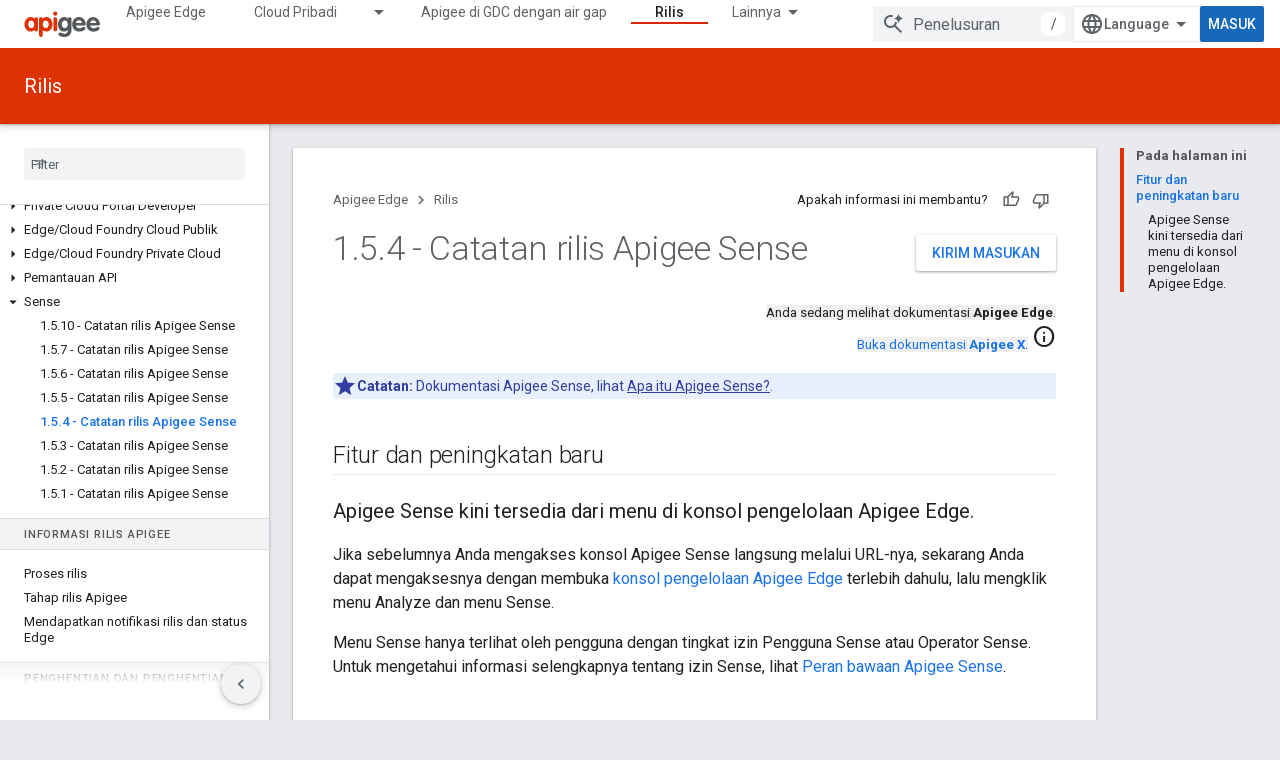

--- FILE ---
content_type: text/html; charset=utf-8
request_url: https://docs.apigee.com/release/notes/154-apigee-sense-release-notes?hl=id
body_size: 30863
content:









<!doctype html>
<html 
      lang="id-x-mtfrom-en"
      dir="ltr">
  <head>
    <meta name="google-signin-client-id" content="157101835696-ooapojlodmuabs2do2vuhhnf90bccmoi.apps.googleusercontent.com"><meta name="google-signin-scope"
          content="profile email"><meta property="og:site_name" content="Apigee Docs">
    <meta property="og:type" content="website"><meta name="theme-color" content="#dd3303"><meta charset="utf-8">
    <meta content="IE=Edge" http-equiv="X-UA-Compatible">
    <meta name="viewport" content="width=device-width, initial-scale=1">
    

    <link rel="manifest" href="/_pwa/apigee/manifest.json"
          crossorigin="use-credentials">
    <link rel="preconnect" href="//www.gstatic.com" crossorigin>
    <link rel="preconnect" href="//fonts.gstatic.com" crossorigin>
    <link rel="preconnect" href="//fonts.googleapis.com" crossorigin>
    <link rel="preconnect" href="//apis.google.com" crossorigin>
    <link rel="preconnect" href="//www.google-analytics.com" crossorigin><link rel="stylesheet" href="//fonts.googleapis.com/css?family=Roboto:300,400,400italic,500,500italic,700,700italic|Roboto+Mono:400,500,700&display=swap">
      <link rel="stylesheet"
            href="//fonts.googleapis.com/css2?family=Material+Icons&family=Material+Symbols+Outlined&display=block"><link rel="stylesheet" href="https://www.gstatic.com/devrel-devsite/prod/v5ecaab6967af5bdfffc1b93fe7d0ad58c271bf9f563243cec25f323a110134f0/apigee/css/app.css">
      <link rel="shortcut icon" href="https://www.gstatic.com/devrel-devsite/prod/v5ecaab6967af5bdfffc1b93fe7d0ad58c271bf9f563243cec25f323a110134f0/apigee/images/favicon.png">
    <link rel="apple-touch-icon" href="https://www.gstatic.com/devrel-devsite/prod/v5ecaab6967af5bdfffc1b93fe7d0ad58c271bf9f563243cec25f323a110134f0/apigee/images/touchicon-180.png"><link rel="canonical" href="https://docs.apigee.com/release/notes/154-apigee-sense-release-notes?hl=id"><link rel="search" type="application/opensearchdescription+xml"
            title="Apigee Docs" href="https://docs.apigee.com/s/opensearch.xml?hl=id">
      <link rel="alternate" hreflang="en"
          href="https://docs.apigee.com/release/notes/154-apigee-sense-release-notes" /><link rel="alternate" hreflang="x-default" href="https://docs.apigee.com/release/notes/154-apigee-sense-release-notes" /><link rel="alternate" hreflang="ar"
          href="https://docs.apigee.com/release/notes/154-apigee-sense-release-notes?hl=ar" /><link rel="alternate" hreflang="bn"
          href="https://docs.apigee.com/release/notes/154-apigee-sense-release-notes?hl=bn" /><link rel="alternate" hreflang="zh-Hans"
          href="https://docs.apigee.com/release/notes/154-apigee-sense-release-notes?hl=zh-cn" /><link rel="alternate" hreflang="zh-Hant"
          href="https://docs.apigee.com/release/notes/154-apigee-sense-release-notes?hl=zh-tw" /><link rel="alternate" hreflang="fa"
          href="https://docs.apigee.com/release/notes/154-apigee-sense-release-notes?hl=fa" /><link rel="alternate" hreflang="fr"
          href="https://docs.apigee.com/release/notes/154-apigee-sense-release-notes?hl=fr" /><link rel="alternate" hreflang="de"
          href="https://docs.apigee.com/release/notes/154-apigee-sense-release-notes?hl=de" /><link rel="alternate" hreflang="he"
          href="https://docs.apigee.com/release/notes/154-apigee-sense-release-notes?hl=he" /><link rel="alternate" hreflang="hi"
          href="https://docs.apigee.com/release/notes/154-apigee-sense-release-notes?hl=hi" /><link rel="alternate" hreflang="id"
          href="https://docs.apigee.com/release/notes/154-apigee-sense-release-notes?hl=id" /><link rel="alternate" hreflang="it"
          href="https://docs.apigee.com/release/notes/154-apigee-sense-release-notes?hl=it" /><link rel="alternate" hreflang="ja"
          href="https://docs.apigee.com/release/notes/154-apigee-sense-release-notes?hl=ja" /><link rel="alternate" hreflang="ko"
          href="https://docs.apigee.com/release/notes/154-apigee-sense-release-notes?hl=ko" /><link rel="alternate" hreflang="pl"
          href="https://docs.apigee.com/release/notes/154-apigee-sense-release-notes?hl=pl" /><link rel="alternate" hreflang="pt-BR"
          href="https://docs.apigee.com/release/notes/154-apigee-sense-release-notes?hl=pt-br" /><link rel="alternate" hreflang="ru"
          href="https://docs.apigee.com/release/notes/154-apigee-sense-release-notes?hl=ru" /><link rel="alternate" hreflang="es-419"
          href="https://docs.apigee.com/release/notes/154-apigee-sense-release-notes?hl=es-419" /><link rel="alternate" hreflang="th"
          href="https://docs.apigee.com/release/notes/154-apigee-sense-release-notes?hl=th" /><link rel="alternate" hreflang="tr"
          href="https://docs.apigee.com/release/notes/154-apigee-sense-release-notes?hl=tr" /><link rel="alternate" hreflang="vi"
          href="https://docs.apigee.com/release/notes/154-apigee-sense-release-notes?hl=vi" /><title>1.5.4 - Catatan rilis Apigee Sense &nbsp;|&nbsp; Apigee Edge &nbsp;|&nbsp; Apigee Docs</title>

<meta property="og:title" content="1.5.4 - Catatan rilis Apigee Sense &nbsp;|&nbsp; Apigee Edge &nbsp;|&nbsp; Apigee Docs"><meta property="og:url" content="https://docs.apigee.com/release/notes/154-apigee-sense-release-notes?hl=id"><meta property="og:locale" content="id"><script type="application/ld+json">
  {
    "@context": "https://schema.org",
    "@type": "Article",
    
    "headline": "1.5.4 - Catatan rilis Apigee Sense"
  }
</script><link rel="alternate machine-translated-from" hreflang="en"
        href="https://docs.apigee.com/release/notes/154-apigee-sense-release-notes?hl=en">
  
    
    
    
    
    
    
    
  

    
      <link rel="stylesheet" href="/extras.css"></head>
  <body class="color-scheme--light"
        template="page"
        theme="apigee-theme"
        type="article"
        
        
        
        layout="docs"
        
        
        
        
        
        display-toc
        pending>
  
    <devsite-progress type="indeterminate" id="app-progress"></devsite-progress>
  
  
    <a href="#main-content" class="skip-link button">
      
      Langsung ke konten utama
    </a>
    <section class="devsite-wrapper">
      <devsite-cookie-notification-bar></devsite-cookie-notification-bar><devsite-header role="banner">
  
    





















<div class="devsite-header--inner" data-nosnippet>
  <div class="devsite-top-logo-row-wrapper-wrapper">
    <div class="devsite-top-logo-row-wrapper">
      <div class="devsite-top-logo-row">
        <button type="button" id="devsite-hamburger-menu"
          class="devsite-header-icon-button button-flat material-icons gc-analytics-event"
          data-category="Site-Wide Custom Events"
          data-label="Navigation menu button"
          visually-hidden
          aria-label="Buka menu">
        </button>
        
<div class="devsite-product-name-wrapper">

  <a href="/" class="devsite-site-logo-link gc-analytics-event"
   data-category="Site-Wide Custom Events" data-label="Site logo" track-type="globalNav"
   track-name="apigeeDocs" track-metadata-position="nav"
   track-metadata-eventDetail="nav">
  
  <picture>
    
    <img src="https://www.gstatic.com/devrel-devsite/prod/v5ecaab6967af5bdfffc1b93fe7d0ad58c271bf9f563243cec25f323a110134f0/apigee/images/lockup.svg" class="devsite-site-logo" alt="Apigee Docs">
  </picture>
  
</a>



  
  
  <span class="devsite-product-name">
    <ul class="devsite-breadcrumb-list"
  >
  
  <li class="devsite-breadcrumb-item
             ">
    
    
    
      
      
    
  </li>
  
</ul>
  </span>

</div>
        <div class="devsite-top-logo-row-middle">
          <div class="devsite-header-upper-tabs">
            
              
              
  <devsite-tabs class="upper-tabs">

    <nav class="devsite-tabs-wrapper" aria-label="Tab atas">
      
        
          <tab  >
            
    <a href="https://docs.apigee.com/api-platform/get-started/get-started?hl=id"
    class="devsite-tabs-content gc-analytics-event "
      track-metadata-eventdetail="https://docs.apigee.com/api-platform/get-started/get-started?hl=id"
    
       track-type="nav"
       track-metadata-position="nav - apigee edge"
       track-metadata-module="primary nav"
       
       
         
           data-category="Site-Wide Custom Events"
         
           data-label="Tab: Apigee Edge"
         
           track-name="apigee edge"
         
       >
    Apigee Edge
  
    </a>
    
  
          </tab>
        
      
        
          <tab class="devsite-dropdown
    
    
    
    ">
  
    <a href="https://docs.apigee.com/private-cloud?hl=id"
    class="devsite-tabs-content gc-analytics-event "
      track-metadata-eventdetail="https://docs.apigee.com/private-cloud?hl=id"
    
       track-type="nav"
       track-metadata-position="nav - cloud pribadi"
       track-metadata-module="primary nav"
       
       
         
           data-category="Site-Wide Custom Events"
         
           data-label="Tab: Cloud Pribadi"
         
           track-name="cloud pribadi"
         
       >
    Cloud Pribadi
  
    </a>
    
      <button
         aria-haspopup="menu"
         aria-expanded="false"
         aria-label="Menu dropdown untuk Cloud Pribadi"
         track-type="nav"
         track-metadata-eventdetail="https://docs.apigee.com/private-cloud?hl=id"
         track-metadata-position="nav - cloud pribadi"
         track-metadata-module="primary nav"
         
          
            data-category="Site-Wide Custom Events"
          
            data-label="Tab: Cloud Pribadi"
          
            track-name="cloud pribadi"
          
        
         class="devsite-tabs-dropdown-toggle devsite-icon devsite-icon-arrow-drop-down"></button>
    
  
  <div class="devsite-tabs-dropdown" role="menu" aria-label="submenu" hidden>
    
    <div class="devsite-tabs-dropdown-content">
      
        <div class="devsite-tabs-dropdown-column
                    ">
          
            <ul class="devsite-tabs-dropdown-section
                       ">
              
                <li class="devsite-nav-title" role="heading" tooltip>Terbaru</li>
              
              
              
                <li class="devsite-nav-item">
                  <a href="https://docs.apigee.com/private-cloud/v4.53.01/installation-requirements?hl=id"
                    
                     track-type="nav"
                     track-metadata-eventdetail="https://docs.apigee.com/private-cloud/v4.53.01/installation-requirements?hl=id"
                     track-metadata-position="nav - cloud pribadi"
                     track-metadata-module="tertiary nav"
                     
                       track-metadata-module_headline="terbaru"
                     
                     tooltip
                  >
                    
                    <div class="devsite-nav-item-title">
                      v4.53.01
                    </div>
                    
                  </a>
                </li>
              
                <li class="devsite-nav-item">
                  <a href="https://docs.apigee.com/private-cloud/v4.53.00/installation-requirements?hl=id"
                    
                     track-type="nav"
                     track-metadata-eventdetail="https://docs.apigee.com/private-cloud/v4.53.00/installation-requirements?hl=id"
                     track-metadata-position="nav - cloud pribadi"
                     track-metadata-module="tertiary nav"
                     
                       track-metadata-module_headline="terbaru"
                     
                     tooltip
                  >
                    
                    <div class="devsite-nav-item-title">
                      v4.53.00
                    </div>
                    
                  </a>
                </li>
              
                <li class="devsite-nav-item">
                  <a href="https://docs.apigee.com/private-cloud/v4.52.02/installation-requirements?hl=id"
                    
                     track-type="nav"
                     track-metadata-eventdetail="https://docs.apigee.com/private-cloud/v4.52.02/installation-requirements?hl=id"
                     track-metadata-position="nav - cloud pribadi"
                     track-metadata-module="tertiary nav"
                     
                       track-metadata-module_headline="terbaru"
                     
                     tooltip
                  >
                    
                    <div class="devsite-nav-item-title">
                      v4.52.02
                    </div>
                    
                  </a>
                </li>
              
                <li class="devsite-nav-item">
                  <a href="https://docs.apigee.com/private-cloud/v4.52.01/installation-requirements?hl=id"
                    
                     track-type="nav"
                     track-metadata-eventdetail="https://docs.apigee.com/private-cloud/v4.52.01/installation-requirements?hl=id"
                     track-metadata-position="nav - cloud pribadi"
                     track-metadata-module="tertiary nav"
                     
                       track-metadata-module_headline="terbaru"
                     
                     tooltip
                  >
                    
                    <div class="devsite-nav-item-title">
                      v4.52.01
                    </div>
                    
                  </a>
                </li>
              
            </ul>
          
            <ul class="devsite-tabs-dropdown-section
                       ">
              
                <li class="devsite-nav-title" role="heading" tooltip>Akhir siklus proses (EOL)</li>
              
              
              
                <li class="devsite-nav-item">
                  <a href="https://docs.apigee.com/private-cloud/v4.52.00/installation-requirements?hl=id"
                    
                     track-type="nav"
                     track-metadata-eventdetail="https://docs.apigee.com/private-cloud/v4.52.00/installation-requirements?hl=id"
                     track-metadata-position="nav - cloud pribadi"
                     track-metadata-module="tertiary nav"
                     
                       track-metadata-module_headline="terbaru"
                     
                     tooltip
                  >
                    
                    <div class="devsite-nav-item-title">
                      v4.52.00
                    </div>
                    
                  </a>
                </li>
              
            </ul>
          
            <ul class="devsite-tabs-dropdown-section
                       ">
              
                <li class="devsite-nav-title" role="heading" tooltip>Tidak digunakan lagi/Tidak didukung</li>
              
              
              
                <li class="devsite-nav-item">
                  <a href="https://docs.apigee.com/private-cloud/v4.51.00/installation-requirements?hl=id"
                    
                     track-type="nav"
                     track-metadata-eventdetail="https://docs.apigee.com/private-cloud/v4.51.00/installation-requirements?hl=id"
                     track-metadata-position="nav - cloud pribadi"
                     track-metadata-module="tertiary nav"
                     
                       track-metadata-module_headline="terbaru"
                     
                     tooltip
                  >
                    
                    <div class="devsite-nav-item-title">
                      v4.51.00
                    </div>
                    
                  </a>
                </li>
              
                <li class="devsite-nav-item">
                  <a href="https://docs.apigee.com/private-cloud/v4.50.00?hl=id"
                    
                     track-type="nav"
                     track-metadata-eventdetail="https://docs.apigee.com/private-cloud/v4.50.00?hl=id"
                     track-metadata-position="nav - cloud pribadi"
                     track-metadata-module="tertiary nav"
                     
                       track-metadata-module_headline="terbaru"
                     
                     tooltip
                  >
                    
                    <div class="devsite-nav-item-title">
                      v4.50.00
                    </div>
                    
                  </a>
                </li>
              
                <li class="devsite-nav-item">
                  <a href="https://docs.apigee.com/private-cloud/v4.19.06?hl=id"
                    
                     track-type="nav"
                     track-metadata-eventdetail="https://docs.apigee.com/private-cloud/v4.19.06?hl=id"
                     track-metadata-position="nav - cloud pribadi"
                     track-metadata-module="tertiary nav"
                     
                       track-metadata-module_headline="terbaru"
                     
                     tooltip
                  >
                    
                    <div class="devsite-nav-item-title">
                      v4.19.06
                    </div>
                    
                  </a>
                </li>
              
                <li class="devsite-nav-item">
                  <a href="https://docs.apigee.com/private-cloud/v4.19.01?hl=id"
                    
                     track-type="nav"
                     track-metadata-eventdetail="https://docs.apigee.com/private-cloud/v4.19.01?hl=id"
                     track-metadata-position="nav - cloud pribadi"
                     track-metadata-module="tertiary nav"
                     
                       track-metadata-module_headline="terbaru"
                     
                     tooltip
                  >
                    
                    <div class="devsite-nav-item-title">
                      v4.19.01
                    </div>
                    
                  </a>
                </li>
              
                <li class="devsite-nav-item">
                  <a href="https://docs.apigee.com/private-cloud/v4.18.05?hl=id"
                    
                     track-type="nav"
                     track-metadata-eventdetail="https://docs.apigee.com/private-cloud/v4.18.05?hl=id"
                     track-metadata-position="nav - cloud pribadi"
                     track-metadata-module="tertiary nav"
                     
                       track-metadata-module_headline="terbaru"
                     
                     tooltip
                  >
                    
                    <div class="devsite-nav-item-title">
                      v4.18.05
                    </div>
                    
                  </a>
                </li>
              
                <li class="devsite-nav-item">
                  <a href="https://docs.apigee.com/private-cloud/v4.18.01?hl=id"
                    
                     track-type="nav"
                     track-metadata-eventdetail="https://docs.apigee.com/private-cloud/v4.18.01?hl=id"
                     track-metadata-position="nav - cloud pribadi"
                     track-metadata-module="tertiary nav"
                     
                       track-metadata-module_headline="terbaru"
                     
                     tooltip
                  >
                    
                    <div class="devsite-nav-item-title">
                      v4.18.01
                    </div>
                    
                  </a>
                </li>
              
                <li class="devsite-nav-item">
                  <a href="https://docs.apigee.com/private-cloud/v4.17.09?hl=id"
                    
                     track-type="nav"
                     track-metadata-eventdetail="https://docs.apigee.com/private-cloud/v4.17.09?hl=id"
                     track-metadata-position="nav - cloud pribadi"
                     track-metadata-module="tertiary nav"
                     
                       track-metadata-module_headline="terbaru"
                     
                     tooltip
                  >
                    
                    <div class="devsite-nav-item-title">
                      v4.17.09
                    </div>
                    
                  </a>
                </li>
              
                <li class="devsite-nav-item">
                  <a href="https://docs.apigee.com/private-cloud/v4.17.05?hl=id"
                    
                     track-type="nav"
                     track-metadata-eventdetail="https://docs.apigee.com/private-cloud/v4.17.05?hl=id"
                     track-metadata-position="nav - cloud pribadi"
                     track-metadata-module="tertiary nav"
                     
                       track-metadata-module_headline="terbaru"
                     
                     tooltip
                  >
                    
                    <div class="devsite-nav-item-title">
                      v4.17.05
                    </div>
                    
                  </a>
                </li>
              
                <li class="devsite-nav-item">
                  <a href="https://docs.apigee.com/private-cloud/v4.17.01?hl=id"
                    
                     track-type="nav"
                     track-metadata-eventdetail="https://docs.apigee.com/private-cloud/v4.17.01?hl=id"
                     track-metadata-position="nav - cloud pribadi"
                     track-metadata-module="tertiary nav"
                     
                       track-metadata-module_headline="terbaru"
                     
                     tooltip
                  >
                    
                    <div class="devsite-nav-item-title">
                      v4.17.01
                    </div>
                    
                  </a>
                </li>
              
                <li class="devsite-nav-item">
                  <a href="https://docs.apigee.com/private-cloud/v4.16.09?hl=id"
                    
                     track-type="nav"
                     track-metadata-eventdetail="https://docs.apigee.com/private-cloud/v4.16.09?hl=id"
                     track-metadata-position="nav - cloud pribadi"
                     track-metadata-module="tertiary nav"
                     
                       track-metadata-module_headline="terbaru"
                     
                     tooltip
                  >
                    
                    <div class="devsite-nav-item-title">
                      v4.16.09
                    </div>
                    
                  </a>
                </li>
              
                <li class="devsite-nav-item">
                  <a href="https://docs.apigee.com/private-cloud/v4.16.05?hl=id"
                    
                     track-type="nav"
                     track-metadata-eventdetail="https://docs.apigee.com/private-cloud/v4.16.05?hl=id"
                     track-metadata-position="nav - cloud pribadi"
                     track-metadata-module="tertiary nav"
                     
                       track-metadata-module_headline="terbaru"
                     
                     tooltip
                  >
                    
                    <div class="devsite-nav-item-title">
                      v4.16.05
                    </div>
                    
                  </a>
                </li>
              
                <li class="devsite-nav-item">
                  <a href="https://docs.apigee.com/private-cloud/v4.16.01?hl=id"
                    
                     track-type="nav"
                     track-metadata-eventdetail="https://docs.apigee.com/private-cloud/v4.16.01?hl=id"
                     track-metadata-position="nav - cloud pribadi"
                     track-metadata-module="tertiary nav"
                     
                       track-metadata-module_headline="terbaru"
                     
                     tooltip
                  >
                    
                    <div class="devsite-nav-item-title">
                      v4.16.01
                    </div>
                    
                  </a>
                </li>
              
            </ul>
          
        </div>
      
    </div>
  </div>
</tab>
        
      
        
          <tab  >
            
    <a href="https://docs.apigee.com/private-cloud/v4.53.01?hl=id"
    class="devsite-tabs-content gc-analytics-event "
      track-metadata-eventdetail="https://docs.apigee.com/private-cloud/v4.53.01?hl=id"
    
       track-type="nav"
       track-metadata-position="nav - apigee di gdc dengan air gap"
       track-metadata-module="primary nav"
       
       
         
           data-category="Site-Wide Custom Events"
         
           data-label="Tab: Apigee di GDC dengan air gap"
         
           track-name="apigee di gdc dengan air gap"
         
       >
    Apigee di GDC dengan air gap
  
    </a>
    
  
          </tab>
        
      
        
          <tab  >
            
    <a href="https://docs.apigee.com/api-monitoring?hl=id"
    class="devsite-tabs-content gc-analytics-event "
      track-metadata-eventdetail="https://docs.apigee.com/api-monitoring?hl=id"
    
       track-type="nav"
       track-metadata-position="nav - pemantauan api"
       track-metadata-module="primary nav"
       
       
         
           data-category="Site-Wide Custom Events"
         
           data-label="Tab: Pemantauan API"
         
           track-name="pemantauan api"
         
       >
    Pemantauan API
  
    </a>
    
  
          </tab>
        
      
        
          <tab  >
            
    <a href="https://docs.apigee.com/sense/what-apigee-sense?hl=id"
    class="devsite-tabs-content gc-analytics-event "
      track-metadata-eventdetail="https://docs.apigee.com/sense/what-apigee-sense?hl=id"
    
       track-type="nav"
       track-metadata-position="nav - sense"
       track-metadata-module="primary nav"
       
       
         
           data-category="Site-Wide Custom Events"
         
           data-label="Tab: Sense"
         
           track-name="sense"
         
       >
    Sense
  
    </a>
    
  
          </tab>
        
      
        
          <tab  >
            
    <a href="https://apidocs.apigee.com?hl=id"
    class="devsite-tabs-content gc-analytics-event "
      track-metadata-eventdetail="https://apidocs.apigee.com?hl=id"
    
       track-type="nav"
       track-metadata-position="nav - api"
       track-metadata-module="primary nav"
       
       
         
           data-category="Site-Wide Custom Events"
         
           data-label="Tab: API"
         
           track-name="api"
         
       >
    API
  
    </a>
    
  
          </tab>
        
      
        
          <tab  >
            
    <a href="https://docs.apigee.com/api-platform/troubleshoot/support?hl=id"
    class="devsite-tabs-content gc-analytics-event "
      track-metadata-eventdetail="https://docs.apigee.com/api-platform/troubleshoot/support?hl=id"
    
       track-type="nav"
       track-metadata-position="nav - pemecahan masalah"
       track-metadata-module="primary nav"
       
       
         
           data-category="Site-Wide Custom Events"
         
           data-label="Tab: Pemecahan masalah"
         
           track-name="pemecahan masalah"
         
       >
    Pemecahan masalah
  
    </a>
    
  
          </tab>
        
      
        
          <tab  class="devsite-active">
            
    <a href="https://docs.apigee.com/release/notes/apigee-release-notes?hl=id"
    class="devsite-tabs-content gc-analytics-event "
      track-metadata-eventdetail="https://docs.apigee.com/release/notes/apigee-release-notes?hl=id"
    
       track-type="nav"
       track-metadata-position="nav - rilis"
       track-metadata-module="primary nav"
       aria-label="Rilis, selected" 
       
         
           data-category="Site-Wide Custom Events"
         
           data-label="Tab: Rilis"
         
           track-name="rilis"
         
       >
    Rilis
  
    </a>
    
  
          </tab>
        
      
        
          <tab  >
            
    <a href="https://apigee.com/api-management/?hl=id#/pricing"
    class="devsite-tabs-content gc-analytics-event "
      track-metadata-eventdetail="https://apigee.com/api-management/?hl=id#/pricing"
    
       track-type="nav"
       track-metadata-position="nav - harga"
       track-metadata-module="primary nav"
       
       
         
           data-category="Site-Wide Custom Events"
         
           data-label="Tab: Harga"
         
           track-name="harga"
         
       >
    Harga
  
    </a>
    
  
          </tab>
        
      
        
          <tab  >
            
    <a href="https://discuss.google.dev/c/google-cloud/cloud-apigee/104?hl=id"
    class="devsite-tabs-content gc-analytics-event "
      track-metadata-eventdetail="https://discuss.google.dev/c/google-cloud/cloud-apigee/104?hl=id"
    
       track-type="nav"
       track-metadata-position="nav - komunitas"
       track-metadata-module="primary nav"
       
       
         
           data-category="Site-Wide Custom Events"
         
           data-label="Tab: Komunitas"
         
           track-name="komunitas"
         
       >
    Komunitas
  
    </a>
    
  
          </tab>
        
      
    </nav>

  </devsite-tabs>

            
           </div>
          
<devsite-search
    enable-signin
    enable-search
    enable-suggestions
      enable-query-completion
    
    enable-search-summaries
    project-name="Apigee Edge"
    tenant-name="Apigee Docs"
    
    
    
    
    
    >
  <form class="devsite-search-form" action="https://docs.apigee.com/s/results?hl=id" method="GET">
    <div class="devsite-search-container">
      <button type="button"
              search-open
              class="devsite-search-button devsite-header-icon-button button-flat material-icons"
              
              aria-label="Buka penelusuran"></button>
      <div class="devsite-searchbox">
        <input
          aria-activedescendant=""
          aria-autocomplete="list"
          
          aria-label="Penelusuran"
          aria-expanded="false"
          aria-haspopup="listbox"
          autocomplete="off"
          class="devsite-search-field devsite-search-query"
          name="q"
          
          placeholder="Penelusuran"
          role="combobox"
          type="text"
          value=""
          >
          <div class="devsite-search-image material-icons" aria-hidden="true">
            
              <svg class="devsite-search-ai-image" width="24" height="24" viewBox="0 0 24 24" fill="none" xmlns="http://www.w3.org/2000/svg">
                  <g clip-path="url(#clip0_6641_386)">
                    <path d="M19.6 21L13.3 14.7C12.8 15.1 12.225 15.4167 11.575 15.65C10.925 15.8833 10.2333 16 9.5 16C7.68333 16 6.14167 15.375 4.875 14.125C3.625 12.8583 3 11.3167 3 9.5C3 7.68333 3.625 6.15 4.875 4.9C6.14167 3.63333 7.68333 3 9.5 3C10.0167 3 10.5167 3.05833 11 3.175C11.4833 3.275 11.9417 3.43333 12.375 3.65L10.825 5.2C10.6083 5.13333 10.3917 5.08333 10.175 5.05C9.95833 5.01667 9.73333 5 9.5 5C8.25 5 7.18333 5.44167 6.3 6.325C5.43333 7.19167 5 8.25 5 9.5C5 10.75 5.43333 11.8167 6.3 12.7C7.18333 13.5667 8.25 14 9.5 14C10.6667 14 11.6667 13.625 12.5 12.875C13.35 12.1083 13.8417 11.15 13.975 10H15.975C15.925 10.6333 15.7833 11.2333 15.55 11.8C15.3333 12.3667 15.05 12.8667 14.7 13.3L21 19.6L19.6 21ZM17.5 12C17.5 10.4667 16.9667 9.16667 15.9 8.1C14.8333 7.03333 13.5333 6.5 12 6.5C13.5333 6.5 14.8333 5.96667 15.9 4.9C16.9667 3.83333 17.5 2.53333 17.5 0.999999C17.5 2.53333 18.0333 3.83333 19.1 4.9C20.1667 5.96667 21.4667 6.5 23 6.5C21.4667 6.5 20.1667 7.03333 19.1 8.1C18.0333 9.16667 17.5 10.4667 17.5 12Z" fill="#5F6368"/>
                  </g>
                <defs>
                <clipPath id="clip0_6641_386">
                <rect width="24" height="24" fill="white"/>
                </clipPath>
                </defs>
              </svg>
            
          </div>
          <div class="devsite-search-shortcut-icon-container" aria-hidden="true">
            <kbd class="devsite-search-shortcut-icon">/</kbd>
          </div>
      </div>
    </div>
  </form>
  <button type="button"
          search-close
          class="devsite-search-button devsite-header-icon-button button-flat material-icons"
          
          aria-label="Tutup penelusuran"></button>
</devsite-search>

        </div>

        

          

          

          

          
<devsite-language-selector>
  <ul role="presentation">
    
    
    <li role="presentation">
      <a role="menuitem" lang="en"
        >English</a>
    </li>
    
    <li role="presentation">
      <a role="menuitem" lang="de"
        >Deutsch</a>
    </li>
    
    <li role="presentation">
      <a role="menuitem" lang="es_419"
        >Español – América Latina</a>
    </li>
    
    <li role="presentation">
      <a role="menuitem" lang="fr"
        >Français</a>
    </li>
    
    <li role="presentation">
      <a role="menuitem" lang="id"
        >Indonesia</a>
    </li>
    
    <li role="presentation">
      <a role="menuitem" lang="it"
        >Italiano</a>
    </li>
    
    <li role="presentation">
      <a role="menuitem" lang="pl"
        >Polski</a>
    </li>
    
    <li role="presentation">
      <a role="menuitem" lang="pt_br"
        >Português – Brasil</a>
    </li>
    
    <li role="presentation">
      <a role="menuitem" lang="vi"
        >Tiếng Việt</a>
    </li>
    
    <li role="presentation">
      <a role="menuitem" lang="tr"
        >Türkçe</a>
    </li>
    
    <li role="presentation">
      <a role="menuitem" lang="ru"
        >Русский</a>
    </li>
    
    <li role="presentation">
      <a role="menuitem" lang="he"
        >עברית</a>
    </li>
    
    <li role="presentation">
      <a role="menuitem" lang="ar"
        >العربيّة</a>
    </li>
    
    <li role="presentation">
      <a role="menuitem" lang="fa"
        >فارسی</a>
    </li>
    
    <li role="presentation">
      <a role="menuitem" lang="hi"
        >हिंदी</a>
    </li>
    
    <li role="presentation">
      <a role="menuitem" lang="bn"
        >বাংলা</a>
    </li>
    
    <li role="presentation">
      <a role="menuitem" lang="th"
        >ภาษาไทย</a>
    </li>
    
    <li role="presentation">
      <a role="menuitem" lang="zh_cn"
        >中文 – 简体</a>
    </li>
    
    <li role="presentation">
      <a role="menuitem" lang="zh_tw"
        >中文 – 繁體</a>
    </li>
    
    <li role="presentation">
      <a role="menuitem" lang="ja"
        >日本語</a>
    </li>
    
    <li role="presentation">
      <a role="menuitem" lang="ko"
        >한국어</a>
    </li>
    
  </ul>
</devsite-language-selector>


          

        

        
          <devsite-user 
                        
                        
                        
                        id="devsite-user">
            
              
              <span class="button devsite-top-button" aria-hidden="true" visually-hidden>Masuk</span>
            
          </devsite-user>
        
        
        
      </div>
    </div>
  </div>



  <div class="devsite-collapsible-section
    
      devsite-header-no-lower-tabs
    ">
    <div class="devsite-header-background">
      
        
          <div class="devsite-product-id-row"
           >
            <div class="devsite-product-description-row">
              
                
                <div class="devsite-product-id">
                  
                  
                  
                    <ul class="devsite-breadcrumb-list"
  >
  
  <li class="devsite-breadcrumb-item
             ">
    
    
    
      
        
  <a href="https://docs.apigee.com/release/notes/apigee-release-notes?hl=id"
      
        class="devsite-breadcrumb-link gc-analytics-event"
      
        data-category="Site-Wide Custom Events"
      
        data-label="Lower Header"
      
        data-value="1"
      
        track-type="globalNav"
      
        track-name="breadcrumb"
      
        track-metadata-position="1"
      
        track-metadata-eventdetail=""
      
    >
    
          Rilis
        
  </a>
  
      
    
  </li>
  
</ul>
                </div>
                
              
              
            </div>
            
          </div>
          
        
      
      
    </div>
  </div>

</div>



  

  
</devsite-header>
      <devsite-book-nav scrollbars >
        
          





















<div class="devsite-book-nav-filter"
     >
  <span class="filter-list-icon material-icons" aria-hidden="true"></span>
  <input type="text"
         placeholder="Filter"
         
         aria-label="Ketik untuk memfilter"
         role="searchbox">
  
  <span class="filter-clear-button hidden"
        data-title="Hapus filter"
        aria-label="Hapus filter"
        role="button"
        tabindex="0"></span>
</div>

<nav class="devsite-book-nav devsite-nav nocontent"
     aria-label="Menu samping">
  <div class="devsite-mobile-header">
    <button type="button"
            id="devsite-close-nav"
            class="devsite-header-icon-button button-flat material-icons gc-analytics-event"
            data-category="Site-Wide Custom Events"
            data-label="Close navigation"
            aria-label="Tutup navigasi">
    </button>
    <div class="devsite-product-name-wrapper">

  <a href="/" class="devsite-site-logo-link gc-analytics-event"
   data-category="Site-Wide Custom Events" data-label="Site logo" track-type="globalNav"
   track-name="apigeeDocs" track-metadata-position="nav"
   track-metadata-eventDetail="nav">
  
  <picture>
    
    <img src="https://www.gstatic.com/devrel-devsite/prod/v5ecaab6967af5bdfffc1b93fe7d0ad58c271bf9f563243cec25f323a110134f0/apigee/images/lockup.svg" class="devsite-site-logo" alt="Apigee Docs">
  </picture>
  
</a>


  
      <span class="devsite-product-name">
        
        
        <ul class="devsite-breadcrumb-list"
  >
  
  <li class="devsite-breadcrumb-item
             ">
    
    
    
      
      
    
  </li>
  
</ul>
      </span>
    

</div>
  </div>

  <div class="devsite-book-nav-wrapper">
    <div class="devsite-mobile-nav-top">
      
        <ul class="devsite-nav-list">
          
            <li class="devsite-nav-item">
              
  
  <a href="/api-platform/get-started/get-started"
    
       class="devsite-nav-title gc-analytics-event
              
              "
    

    
      
        data-category="Site-Wide Custom Events"
      
        data-label="Tab: Apigee Edge"
      
        track-name="apigee edge"
      
    
     data-category="Site-Wide Custom Events"
     data-label="Responsive Tab: Apigee Edge"
     track-type="globalNav"
     track-metadata-eventDetail="globalMenu"
     track-metadata-position="nav">
  
    <span class="devsite-nav-text" tooltip >
      Apigee Edge
   </span>
    
  
  </a>
  

  
              
            </li>
          
            <li class="devsite-nav-item">
              
  
  <a href="/private-cloud"
    
       class="devsite-nav-title gc-analytics-event
              
              "
    

    
      
        data-category="Site-Wide Custom Events"
      
        data-label="Tab: Cloud Pribadi"
      
        track-name="cloud pribadi"
      
    
     data-category="Site-Wide Custom Events"
     data-label="Responsive Tab: Cloud Pribadi"
     track-type="globalNav"
     track-metadata-eventDetail="globalMenu"
     track-metadata-position="nav">
  
    <span class="devsite-nav-text" tooltip >
      Cloud Pribadi
   </span>
    
  
  </a>
  

  
    <ul class="devsite-nav-responsive-tabs devsite-nav-has-menu
               ">
      
<li class="devsite-nav-item">

  
  <span
    
       class="devsite-nav-title"
       tooltip
    
    
      
        data-category="Site-Wide Custom Events"
      
        data-label="Tab: Cloud Pribadi"
      
        track-name="cloud pribadi"
      
    >
  
    <span class="devsite-nav-text" tooltip menu="Cloud Pribadi">
      Lainnya
   </span>
    
    <span class="devsite-nav-icon material-icons" data-icon="forward"
          menu="Cloud Pribadi">
    </span>
    
  
  </span>
  

</li>

    </ul>
  
              
            </li>
          
            <li class="devsite-nav-item">
              
  
  <a href="/private-cloud/v4.53.01"
    
       class="devsite-nav-title gc-analytics-event
              
              "
    

    
      
        data-category="Site-Wide Custom Events"
      
        data-label="Tab: Apigee di GDC dengan air gap"
      
        track-name="apigee di gdc dengan air gap"
      
    
     data-category="Site-Wide Custom Events"
     data-label="Responsive Tab: Apigee di GDC dengan air gap"
     track-type="globalNav"
     track-metadata-eventDetail="globalMenu"
     track-metadata-position="nav">
  
    <span class="devsite-nav-text" tooltip >
      Apigee di GDC dengan air gap
   </span>
    
  
  </a>
  

  
              
            </li>
          
            <li class="devsite-nav-item">
              
  
  <a href="/api-monitoring"
    
       class="devsite-nav-title gc-analytics-event
              
              "
    

    
      
        data-category="Site-Wide Custom Events"
      
        data-label="Tab: Pemantauan API"
      
        track-name="pemantauan api"
      
    
     data-category="Site-Wide Custom Events"
     data-label="Responsive Tab: Pemantauan API"
     track-type="globalNav"
     track-metadata-eventDetail="globalMenu"
     track-metadata-position="nav">
  
    <span class="devsite-nav-text" tooltip >
      Pemantauan API
   </span>
    
  
  </a>
  

  
              
            </li>
          
            <li class="devsite-nav-item">
              
  
  <a href="/sense/what-apigee-sense"
    
       class="devsite-nav-title gc-analytics-event
              
              "
    

    
      
        data-category="Site-Wide Custom Events"
      
        data-label="Tab: Sense"
      
        track-name="sense"
      
    
     data-category="Site-Wide Custom Events"
     data-label="Responsive Tab: Sense"
     track-type="globalNav"
     track-metadata-eventDetail="globalMenu"
     track-metadata-position="nav">
  
    <span class="devsite-nav-text" tooltip >
      Sense
   </span>
    
  
  </a>
  

  
              
            </li>
          
            <li class="devsite-nav-item">
              
  
  <a href="https://apidocs.apigee.com"
    
       class="devsite-nav-title gc-analytics-event
              
              "
    

    
      
        data-category="Site-Wide Custom Events"
      
        data-label="Tab: API"
      
        track-name="api"
      
    
     data-category="Site-Wide Custom Events"
     data-label="Responsive Tab: API"
     track-type="globalNav"
     track-metadata-eventDetail="globalMenu"
     track-metadata-position="nav">
  
    <span class="devsite-nav-text" tooltip >
      API
   </span>
    
  
  </a>
  

  
              
            </li>
          
            <li class="devsite-nav-item">
              
  
  <a href="/api-platform/troubleshoot/support"
    
       class="devsite-nav-title gc-analytics-event
              
              "
    

    
      
        data-category="Site-Wide Custom Events"
      
        data-label="Tab: Pemecahan masalah"
      
        track-name="pemecahan masalah"
      
    
     data-category="Site-Wide Custom Events"
     data-label="Responsive Tab: Pemecahan masalah"
     track-type="globalNav"
     track-metadata-eventDetail="globalMenu"
     track-metadata-position="nav">
  
    <span class="devsite-nav-text" tooltip >
      Pemecahan masalah
   </span>
    
  
  </a>
  

  
              
            </li>
          
            <li class="devsite-nav-item">
              
  
  <a href="/release/notes/apigee-release-notes"
    
       class="devsite-nav-title gc-analytics-event
              
              devsite-nav-active"
    

    
      
        data-category="Site-Wide Custom Events"
      
        data-label="Tab: Rilis"
      
        track-name="rilis"
      
    
     data-category="Site-Wide Custom Events"
     data-label="Responsive Tab: Rilis"
     track-type="globalNav"
     track-metadata-eventDetail="globalMenu"
     track-metadata-position="nav">
  
    <span class="devsite-nav-text" tooltip >
      Rilis
   </span>
    
  
  </a>
  

  
              
            </li>
          
            <li class="devsite-nav-item">
              
  
  <a href="https://apigee.com/api-management/#/pricing"
    
       class="devsite-nav-title gc-analytics-event
              
              "
    

    
      
        data-category="Site-Wide Custom Events"
      
        data-label="Tab: Harga"
      
        track-name="harga"
      
    
     data-category="Site-Wide Custom Events"
     data-label="Responsive Tab: Harga"
     track-type="globalNav"
     track-metadata-eventDetail="globalMenu"
     track-metadata-position="nav">
  
    <span class="devsite-nav-text" tooltip >
      Harga
   </span>
    
  
  </a>
  

  
              
            </li>
          
            <li class="devsite-nav-item">
              
  
  <a href="https://discuss.google.dev/c/google-cloud/cloud-apigee/104"
    
       class="devsite-nav-title gc-analytics-event
              
              "
    

    
      
        data-category="Site-Wide Custom Events"
      
        data-label="Tab: Komunitas"
      
        track-name="komunitas"
      
    
     data-category="Site-Wide Custom Events"
     data-label="Responsive Tab: Komunitas"
     track-type="globalNav"
     track-metadata-eventDetail="globalMenu"
     track-metadata-position="nav">
  
    <span class="devsite-nav-text" tooltip >
      Komunitas
   </span>
    
  
  </a>
  

  
              
            </li>
          
          
          
        </ul>
      
    </div>
    
      <div class="devsite-mobile-nav-bottom">
        
          
          <ul class="devsite-nav-list" menu="_book">
            <li class="devsite-nav-item
           devsite-nav-divider
           devsite-nav-heading"><div class="devsite-nav-title devsite-nav-title-no-path">
        <span class="devsite-nav-text" tooltip>Catatan rilis</span>
      </div></li>

  <li class="devsite-nav-item"><a href="/release/notes/apigee-release-notes"
        class="devsite-nav-title gc-analytics-event"
        data-category="Site-Wide Custom Events"
        data-label="Book nav link, pathname: /release/notes/apigee-release-notes"
        track-type="bookNav"
        track-name="click"
        track-metadata-eventdetail="/release/notes/apigee-release-notes"
      ><span class="devsite-nav-text" tooltip>Semua catatan rilis</span></a></li>

  <li class="devsite-nav-item"><a href="/release/known-issues"
        class="devsite-nav-title gc-analytics-event"
        data-category="Site-Wide Custom Events"
        data-label="Book nav link, pathname: /release/known-issues"
        track-type="bookNav"
        track-name="click"
        track-metadata-eventdetail="/release/known-issues"
      ><span class="devsite-nav-text" tooltip>Semua masalah umum</span></a></li>

  <li class="devsite-nav-item"><a href="/release/notes/legacy-apigee-release-notes"
        class="devsite-nav-title gc-analytics-event"
        data-category="Site-Wide Custom Events"
        data-label="Book nav link, pathname: /release/notes/legacy-apigee-release-notes"
        track-type="bookNav"
        track-name="click"
        track-metadata-eventdetail="/release/notes/legacy-apigee-release-notes"
      ><span class="devsite-nav-text" tooltip>Catatan rilis lama</span></a></li>

  <li class="devsite-nav-item
           devsite-nav-expandable"><div class="devsite-expandable-nav">
      <a class="devsite-nav-toggle" aria-hidden="true"></a><div class="devsite-nav-title devsite-nav-title-no-path" tabindex="0" role="button">
        <span class="devsite-nav-text" tooltip>Edge Public Cloud</span>
      </div><ul class="devsite-nav-section"><li class="devsite-nav-item"><a href="/release/notes/251117-apigee-edge-public-cloud-release-notes-uapim"
        class="devsite-nav-title gc-analytics-event"
        data-category="Site-Wide Custom Events"
        data-label="Book nav link, pathname: /release/notes/251117-apigee-edge-public-cloud-release-notes-uapim"
        track-type="bookNav"
        track-name="click"
        track-metadata-eventdetail="/release/notes/251117-apigee-edge-public-cloud-release-notes-uapim"
      ><span class="devsite-nav-text" tooltip>25.11.17  (Integrasi konektor API Hub)</span></a></li><li class="devsite-nav-item"><a href="/release/notes/251027-apigee-edge-public-cloud-release-notes-sso"
        class="devsite-nav-title gc-analytics-event"
        data-category="Site-Wide Custom Events"
        data-label="Book nav link, pathname: /release/notes/251027-apigee-edge-public-cloud-release-notes-sso"
        track-type="bookNav"
        track-name="click"
        track-metadata-eventdetail="/release/notes/251027-apigee-edge-public-cloud-release-notes-sso"
      ><span class="devsite-nav-text" tooltip>25.10.27  (SSO)</span></a></li><li class="devsite-nav-item"><a href="/release/notes/250825-apigee-edge-public-cloud-release-notes"
        class="devsite-nav-title gc-analytics-event"
        data-category="Site-Wide Custom Events"
        data-label="Book nav link, pathname: /release/notes/250825-apigee-edge-public-cloud-release-notes"
        track-type="bookNav"
        track-name="click"
        track-metadata-eventdetail="/release/notes/250825-apigee-edge-public-cloud-release-notes"
      ><span class="devsite-nav-text" tooltip>25.08.25  (Portal terintegrasi)</span></a></li><li class="devsite-nav-item"><a href="/release/notes/250721-apigee-edge-public-cloud-release-notes"
        class="devsite-nav-title gc-analytics-event"
        data-category="Site-Wide Custom Events"
        data-label="Book nav link, pathname: /release/notes/250721-apigee-edge-public-cloud-release-notes"
        track-type="bookNav"
        track-name="click"
        track-metadata-eventdetail="/release/notes/250721-apigee-edge-public-cloud-release-notes"
      ><span class="devsite-nav-text" tooltip>25.07.21 (pelaporan keamanan, notifikasi lalu lintas, pelaporan keamanan lanjutan)</span></a></li><li class="devsite-nav-item"><a href="/release/notes/250721-apigee-edge-public-cloud-release-notes-sso"
        class="devsite-nav-title gc-analytics-event"
        data-category="Site-Wide Custom Events"
        data-label="Book nav link, pathname: /release/notes/250721-apigee-edge-public-cloud-release-notes-sso"
        track-type="bookNav"
        track-name="click"
        track-metadata-eventdetail="/release/notes/250721-apigee-edge-public-cloud-release-notes-sso"
      ><span class="devsite-nav-text" tooltip>25.07.21  (SSO)</span></a></li><li class="devsite-nav-item"><a href="/release/notes/250710-apigee-edge-public-cloud-release-notes-uapim"
        class="devsite-nav-title gc-analytics-event"
        data-category="Site-Wide Custom Events"
        data-label="Book nav link, pathname: /release/notes/250710-apigee-edge-public-cloud-release-notes-uapim"
        track-type="bookNav"
        track-name="click"
        track-metadata-eventdetail="/release/notes/250710-apigee-edge-public-cloud-release-notes-uapim"
      ><span class="devsite-nav-text" tooltip>25.07.10  (Integrasi konektor Hub API)</span></a></li><li class="devsite-nav-item"><a href="/release/notes/250602-apigee-edge-public-cloud-release-notes"
        class="devsite-nav-title gc-analytics-event"
        data-category="Site-Wide Custom Events"
        data-label="Book nav link, pathname: /release/notes/250602-apigee-edge-public-cloud-release-notes"
        track-type="bookNav"
        track-name="click"
        track-metadata-eventdetail="/release/notes/250602-apigee-edge-public-cloud-release-notes"
      ><span class="devsite-nav-text" tooltip>25.06.02  (Portal terintegrasi)</span></a></li><li class="devsite-nav-item"><a href="/release/notes/250512-apigee-edge-public-cloud-release-notes-sso"
        class="devsite-nav-title gc-analytics-event"
        data-category="Site-Wide Custom Events"
        data-label="Book nav link, pathname: /release/notes/250512-apigee-edge-public-cloud-release-notes-sso"
        track-type="bookNav"
        track-name="click"
        track-metadata-eventdetail="/release/notes/250512-apigee-edge-public-cloud-release-notes-sso"
      ><span class="devsite-nav-text" tooltip>25.05.12  (SSO)</span></a></li><li class="devsite-nav-item"><a href="/release/notes/250318-apigee-edge-public-cloud-release-notes-ui"
        class="devsite-nav-title gc-analytics-event"
        data-category="Site-Wide Custom Events"
        data-label="Book nav link, pathname: /release/notes/250318-apigee-edge-public-cloud-release-notes-ui"
        track-type="bookNav"
        track-name="click"
        track-metadata-eventdetail="/release/notes/250318-apigee-edge-public-cloud-release-notes-ui"
      ><span class="devsite-nav-text" tooltip>25.03.18  (UI Edge)</span></a></li><li class="devsite-nav-item"><a href="/release/notes/250316-apigee-edge-public-cloud-release-notes-sso"
        class="devsite-nav-title gc-analytics-event"
        data-category="Site-Wide Custom Events"
        data-label="Book nav link, pathname: /release/notes/250316-apigee-edge-public-cloud-release-notes-sso"
        track-type="bookNav"
        track-name="click"
        track-metadata-eventdetail="/release/notes/250316-apigee-edge-public-cloud-release-notes-sso"
      ><span class="devsite-nav-text" tooltip>25.03.16  (SSO)</span></a></li><li class="devsite-nav-item"><a href="/release/notes/250311-apigee-edge-public-cloud-release-notes"
        class="devsite-nav-title gc-analytics-event"
        data-category="Site-Wide Custom Events"
        data-label="Book nav link, pathname: /release/notes/250311-apigee-edge-public-cloud-release-notes"
        track-type="bookNav"
        track-name="click"
        track-metadata-eventdetail="/release/notes/250311-apigee-edge-public-cloud-release-notes"
      ><span class="devsite-nav-text" tooltip>25.03.11  (Portal terintegrasi)</span></a></li><li class="devsite-nav-item"><a href="/release/notes/250204-apigee-edge-public-cloud-release-notes"
        class="devsite-nav-title gc-analytics-event"
        data-category="Site-Wide Custom Events"
        data-label="Book nav link, pathname: /release/notes/250204-apigee-edge-public-cloud-release-notes"
        track-type="bookNav"
        track-name="click"
        track-metadata-eventdetail="/release/notes/250204-apigee-edge-public-cloud-release-notes"
      ><span class="devsite-nav-text" tooltip>25.02.04  (Portal terintegrasi)</span></a></li><li class="devsite-nav-item"><a href="/release/notes/241217-apigee-edge-public-cloud-release-notes-ui"
        class="devsite-nav-title gc-analytics-event"
        data-category="Site-Wide Custom Events"
        data-label="Book nav link, pathname: /release/notes/241217-apigee-edge-public-cloud-release-notes-ui"
        track-type="bookNav"
        track-name="click"
        track-metadata-eventdetail="/release/notes/241217-apigee-edge-public-cloud-release-notes-ui"
      ><span class="devsite-nav-text" tooltip>24.12.17  (UI Edge)</span></a></li><li class="devsite-nav-item"><a href="/release/notes/241210-apigee-edge-public-cloud-release-notes"
        class="devsite-nav-title gc-analytics-event"
        data-category="Site-Wide Custom Events"
        data-label="Book nav link, pathname: /release/notes/241210-apigee-edge-public-cloud-release-notes"
        track-type="bookNav"
        track-name="click"
        track-metadata-eventdetail="/release/notes/241210-apigee-edge-public-cloud-release-notes"
      ><span class="devsite-nav-text" tooltip>24.12.10  (Portal terintegrasi)</span></a></li><li class="devsite-nav-item"><a href="/release/notes/241114-apigee-edge-public-cloud-release-notes"
        class="devsite-nav-title gc-analytics-event"
        data-category="Site-Wide Custom Events"
        data-label="Book nav link, pathname: /release/notes/241114-apigee-edge-public-cloud-release-notes"
        track-type="bookNav"
        track-name="click"
        track-metadata-eventdetail="/release/notes/241114-apigee-edge-public-cloud-release-notes"
      ><span class="devsite-nav-text" tooltip>24.11.14  (Portal terintegrasi)</span></a></li><li class="devsite-nav-item"><a href="/release/notes/241113-apigee-edge-public-cloud-release-notes-sso"
        class="devsite-nav-title gc-analytics-event"
        data-category="Site-Wide Custom Events"
        data-label="Book nav link, pathname: /release/notes/241113-apigee-edge-public-cloud-release-notes-sso"
        track-type="bookNav"
        track-name="click"
        track-metadata-eventdetail="/release/notes/241113-apigee-edge-public-cloud-release-notes-sso"
      ><span class="devsite-nav-text" tooltip>24.11.13  (SSO)</span></a></li><li class="devsite-nav-item"><a href="/release/notes/240822-apigee-edge-public-cloud-release-notes"
        class="devsite-nav-title gc-analytics-event"
        data-category="Site-Wide Custom Events"
        data-label="Book nav link, pathname: /release/notes/240822-apigee-edge-public-cloud-release-notes"
        track-type="bookNav"
        track-name="click"
        track-metadata-eventdetail="/release/notes/240822-apigee-edge-public-cloud-release-notes"
      ><span class="devsite-nav-text" tooltip>24.08.22  (Portal terintegrasi)</span></a></li><li class="devsite-nav-item"><a href="/release/notes/240806-apigee-edge-public-cloud-release-notes-sso"
        class="devsite-nav-title gc-analytics-event"
        data-category="Site-Wide Custom Events"
        data-label="Book nav link, pathname: /release/notes/240806-apigee-edge-public-cloud-release-notes-sso"
        track-type="bookNav"
        track-name="click"
        track-metadata-eventdetail="/release/notes/240806-apigee-edge-public-cloud-release-notes-sso"
      ><span class="devsite-nav-text" tooltip>24.08.06 (SSO)</span></a></li><li class="devsite-nav-item"><a href="/release/notes/240523-apigee-edge-public-cloud-release-notes"
        class="devsite-nav-title gc-analytics-event"
        data-category="Site-Wide Custom Events"
        data-label="Book nav link, pathname: /release/notes/240523-apigee-edge-public-cloud-release-notes"
        track-type="bookNav"
        track-name="click"
        track-metadata-eventdetail="/release/notes/240523-apigee-edge-public-cloud-release-notes"
      ><span class="devsite-nav-text" tooltip>24.05.23  (Prosesor Pesan)</span></a></li><li class="devsite-nav-item"><a href="/release/notes/240716-apigee-edge-public-cloud-release-notes"
        class="devsite-nav-title gc-analytics-event"
        data-category="Site-Wide Custom Events"
        data-label="Book nav link, pathname: /release/notes/240716-apigee-edge-public-cloud-release-notes"
        track-type="bookNav"
        track-name="click"
        track-metadata-eventdetail="/release/notes/240716-apigee-edge-public-cloud-release-notes"
      ><span class="devsite-nav-text" tooltip>24.07.16  (Portal terintegrasi)</span></a></li><li class="devsite-nav-item"><a href="/release/notes/240604-apigee-edge-public-cloud-release-notes-sso"
        class="devsite-nav-title gc-analytics-event"
        data-category="Site-Wide Custom Events"
        data-label="Book nav link, pathname: /release/notes/240604-apigee-edge-public-cloud-release-notes-sso"
        track-type="bookNav"
        track-name="click"
        track-metadata-eventdetail="/release/notes/240604-apigee-edge-public-cloud-release-notes-sso"
      ><span class="devsite-nav-text" tooltip>24.06.04 (SSO)</span></a></li><li class="devsite-nav-item"><a href="/release/notes/240516-apigee-edge-public-cloud-release-notes"
        class="devsite-nav-title gc-analytics-event"
        data-category="Site-Wide Custom Events"
        data-label="Book nav link, pathname: /release/notes/240516-apigee-edge-public-cloud-release-notes"
        track-type="bookNav"
        track-name="click"
        track-metadata-eventdetail="/release/notes/240516-apigee-edge-public-cloud-release-notes"
      ><span class="devsite-nav-text" tooltip>24.05.16  (Portal terintegrasi)</span></a></li><li class="devsite-nav-item"><a href="/release/notes/240501-apigee-edge-public-cloud-release-notes"
        class="devsite-nav-title gc-analytics-event"
        data-category="Site-Wide Custom Events"
        data-label="Book nav link, pathname: /release/notes/240501-apigee-edge-public-cloud-release-notes"
        track-type="bookNav"
        track-name="click"
        track-metadata-eventdetail="/release/notes/240501-apigee-edge-public-cloud-release-notes"
      ><span class="devsite-nav-text" tooltip>24.05.01  (Portal terintegrasi)</span></a></li><li class="devsite-nav-item"><a href="/release/notes/240430-apigee-edge-public-cloud-release-notes"
        class="devsite-nav-title gc-analytics-event"
        data-category="Site-Wide Custom Events"
        data-label="Book nav link, pathname: /release/notes/240430-apigee-edge-public-cloud-release-notes"
        track-type="bookNav"
        track-name="click"
        track-metadata-eventdetail="/release/notes/240430-apigee-edge-public-cloud-release-notes"
      ><span class="devsite-nav-text" tooltip>24.04.30 (Pemroses Pesan)</span></a></li><li class="devsite-nav-item"><a href="/release/notes/240326-apigee-edge-public-cloud-release-notes-sso"
        class="devsite-nav-title gc-analytics-event"
        data-category="Site-Wide Custom Events"
        data-label="Book nav link, pathname: /release/notes/240326-apigee-edge-public-cloud-release-notes-sso"
        track-type="bookNav"
        track-name="click"
        track-metadata-eventdetail="/release/notes/240326-apigee-edge-public-cloud-release-notes-sso"
      ><span class="devsite-nav-text" tooltip>24.03.26 (SSO)</span></a></li><li class="devsite-nav-item"><a href="/release/notes/240315-apigee-edge-public-cloud-release-notes"
        class="devsite-nav-title gc-analytics-event"
        data-category="Site-Wide Custom Events"
        data-label="Book nav link, pathname: /release/notes/240315-apigee-edge-public-cloud-release-notes"
        track-type="bookNav"
        track-name="click"
        track-metadata-eventdetail="/release/notes/240315-apigee-edge-public-cloud-release-notes"
      ><span class="devsite-nav-text" tooltip>24.03.15 (Apigee Sense)</span></a></li><li class="devsite-nav-item"><a href="/release/notes/240313-apigee-edge-public-cloud-release-notes"
        class="devsite-nav-title gc-analytics-event"
        data-category="Site-Wide Custom Events"
        data-label="Book nav link, pathname: /release/notes/240313-apigee-edge-public-cloud-release-notes"
        track-type="bookNav"
        track-name="click"
        track-metadata-eventdetail="/release/notes/240313-apigee-edge-public-cloud-release-notes"
      ><span class="devsite-nav-text" tooltip>24.03.13 (Portal terintegrasi)</span></a></li><li class="devsite-nav-item"><a href="/release/notes/240207-apigee-edge-public-cloud-release-notes"
        class="devsite-nav-title gc-analytics-event"
        data-category="Site-Wide Custom Events"
        data-label="Book nav link, pathname: /release/notes/240207-apigee-edge-public-cloud-release-notes"
        track-type="bookNav"
        track-name="click"
        track-metadata-eventdetail="/release/notes/240207-apigee-edge-public-cloud-release-notes"
      ><span class="devsite-nav-text" tooltip>24.02.07 (Portal terintegrasi)</span></a></li><li class="devsite-nav-item"><a href="/release/notes/240205-apigee-edge-public-cloud-release-notes"
        class="devsite-nav-title gc-analytics-event"
        data-category="Site-Wide Custom Events"
        data-label="Book nav link, pathname: /release/notes/240205-apigee-edge-public-cloud-release-notes"
        track-type="bookNav"
        track-name="click"
        track-metadata-eventdetail="/release/notes/240205-apigee-edge-public-cloud-release-notes"
      ><span class="devsite-nav-text" tooltip>24.02.05 (Buletin Keamanan)</span></a></li><li class="devsite-nav-item"><a href="/release/notes/240131-apigee-edge-public-cloud-release-notes-ui"
        class="devsite-nav-title gc-analytics-event"
        data-category="Site-Wide Custom Events"
        data-label="Book nav link, pathname: /release/notes/240131-apigee-edge-public-cloud-release-notes-ui"
        track-type="bookNav"
        track-name="click"
        track-metadata-eventdetail="/release/notes/240131-apigee-edge-public-cloud-release-notes-ui"
      ><span class="devsite-nav-text" tooltip>24.01.31 (UI Edge)</span></a></li><li class="devsite-nav-item"><a href="/release/notes/221012-hotfix-apigee-edge-public-cloud-release-notes-sso"
        class="devsite-nav-title gc-analytics-event"
        data-category="Site-Wide Custom Events"
        data-label="Book nav link, pathname: /release/notes/221012-hotfix-apigee-edge-public-cloud-release-notes-sso"
        track-type="bookNav"
        track-name="click"
        track-metadata-eventdetail="/release/notes/221012-hotfix-apigee-edge-public-cloud-release-notes-sso"
      ><span class="devsite-nav-text" tooltip>22.10.12-hotfix (SSO)</span></a></li><li class="devsite-nav-item"><a href="/release/notes/220314-patch-apigee-edge-public-cloud-release-notes"
        class="devsite-nav-title gc-analytics-event"
        data-category="Site-Wide Custom Events"
        data-label="Book nav link, pathname: /release/notes/220314-patch-apigee-edge-public-cloud-release-notes"
        track-type="bookNav"
        track-name="click"
        track-metadata-eventdetail="/release/notes/220314-patch-apigee-edge-public-cloud-release-notes"
      ><span class="devsite-nav-text" tooltip>22.03.14-patch (Server Pengelolaan, Router)</span></a></li><li class="devsite-nav-item"><a href="/release/notes/231207-apigee-edge-public-cloud-release-notes"
        class="devsite-nav-title gc-analytics-event"
        data-category="Site-Wide Custom Events"
        data-label="Book nav link, pathname: /release/notes/231207-apigee-edge-public-cloud-release-notes"
        track-type="bookNav"
        track-name="click"
        track-metadata-eventdetail="/release/notes/231207-apigee-edge-public-cloud-release-notes"
      ><span class="devsite-nav-text" tooltip>23.12.07 (Portal terintegrasi)</span></a></li><li class="devsite-nav-item"><a href="/release/notes/220314-hotfix-apigee-edge-public-cloud-release-notes"
        class="devsite-nav-title gc-analytics-event"
        data-category="Site-Wide Custom Events"
        data-label="Book nav link, pathname: /release/notes/220314-hotfix-apigee-edge-public-cloud-release-notes"
        track-type="bookNav"
        track-name="click"
        track-metadata-eventdetail="/release/notes/220314-hotfix-apigee-edge-public-cloud-release-notes"
      ><span class="devsite-nav-text" tooltip>22.03.14-hotfix (Prosesor Pesan)</span></a></li><li class="devsite-nav-item"><a href="/release/notes/231110-apigee-edge-public-cloud-release-notes"
        class="devsite-nav-title gc-analytics-event"
        data-category="Site-Wide Custom Events"
        data-label="Book nav link, pathname: /release/notes/231110-apigee-edge-public-cloud-release-notes"
        track-type="bookNav"
        track-name="click"
        track-metadata-eventdetail="/release/notes/231110-apigee-edge-public-cloud-release-notes"
      ><span class="devsite-nav-text" tooltip>23.11.10 (Portal terintegrasi)</span></a></li><li class="devsite-nav-item"><a href="/release/notes/220314-patch-apigee-edge-public-cloud-release-notes"
        class="devsite-nav-title gc-analytics-event"
        data-category="Site-Wide Custom Events"
        data-label="Book nav link, pathname: /release/notes/220314-patch-apigee-edge-public-cloud-release-notes"
        track-type="bookNav"
        track-name="click"
        track-metadata-eventdetail="/release/notes/220314-patch-apigee-edge-public-cloud-release-notes"
      ><span class="devsite-nav-text" tooltip>23.11.08 (Portal terintegrasi)</span></a></li><li class="devsite-nav-item"><a href="/release/notes/231026-apigee-edge-public-cloud-release-notes"
        class="devsite-nav-title gc-analytics-event"
        data-category="Site-Wide Custom Events"
        data-label="Book nav link, pathname: /release/notes/231026-apigee-edge-public-cloud-release-notes"
        track-type="bookNav"
        track-name="click"
        track-metadata-eventdetail="/release/notes/231026-apigee-edge-public-cloud-release-notes"
      ><span class="devsite-nav-text" tooltip>23.10.26 (Portal terintegrasi)</span></a></li><li class="devsite-nav-item"><a href="/release/notes/231005-apigee-edge-public-cloud-release-notes"
        class="devsite-nav-title gc-analytics-event"
        data-category="Site-Wide Custom Events"
        data-label="Book nav link, pathname: /release/notes/231005-apigee-edge-public-cloud-release-notes"
        track-type="bookNav"
        track-name="click"
        track-metadata-eventdetail="/release/notes/231005-apigee-edge-public-cloud-release-notes"
      ><span class="devsite-nav-text" tooltip>23.10.05 (Portal terintegrasi)</span></a></li><li class="devsite-nav-item"><a href="/release/notes/230928-apigee-edge-public-cloud-release-notes"
        class="devsite-nav-title gc-analytics-event"
        data-category="Site-Wide Custom Events"
        data-label="Book nav link, pathname: /release/notes/230928-apigee-edge-public-cloud-release-notes"
        track-type="bookNav"
        track-name="click"
        track-metadata-eventdetail="/release/notes/230928-apigee-edge-public-cloud-release-notes"
      ><span class="devsite-nav-text" tooltip>23.09.28 (Analytics)</span></a></li><li class="devsite-nav-item"><a href="/release/notes/230914-apigee-edge-public-cloud-release-notes"
        class="devsite-nav-title gc-analytics-event"
        data-category="Site-Wide Custom Events"
        data-label="Book nav link, pathname: /release/notes/230914-apigee-edge-public-cloud-release-notes"
        track-type="bookNav"
        track-name="click"
        track-metadata-eventdetail="/release/notes/230914-apigee-edge-public-cloud-release-notes"
      ><span class="devsite-nav-text" tooltip>23.09.14 (Analytics)</span></a></li><li class="devsite-nav-item"><a href="/release/notes/230907-apigee-edge-public-cloud-release-notes"
        class="devsite-nav-title gc-analytics-event"
        data-category="Site-Wide Custom Events"
        data-label="Book nav link, pathname: /release/notes/230907-apigee-edge-public-cloud-release-notes"
        track-type="bookNav"
        track-name="click"
        track-metadata-eventdetail="/release/notes/230907-apigee-edge-public-cloud-release-notes"
      ><span class="devsite-nav-text" tooltip>23.09.07 (Portal terintegrasi)</span></a></li><li class="devsite-nav-item"><a href="/release/notes/230809-apigee-edge-public-cloud-release-notes"
        class="devsite-nav-title gc-analytics-event"
        data-category="Site-Wide Custom Events"
        data-label="Book nav link, pathname: /release/notes/230809-apigee-edge-public-cloud-release-notes"
        track-type="bookNav"
        track-name="click"
        track-metadata-eventdetail="/release/notes/230809-apigee-edge-public-cloud-release-notes"
      ><span class="devsite-nav-text" tooltip>23.08.09 (Analytics)</span></a></li><li class="devsite-nav-item"><a href="/release/notes/230713-apigee-edge-public-cloud-release-notes-sso"
        class="devsite-nav-title gc-analytics-event"
        data-category="Site-Wide Custom Events"
        data-label="Book nav link, pathname: /release/notes/230713-apigee-edge-public-cloud-release-notes-sso"
        track-type="bookNav"
        track-name="click"
        track-metadata-eventdetail="/release/notes/230713-apigee-edge-public-cloud-release-notes-sso"
      ><span class="devsite-nav-text" tooltip>23.07.13 (SSO)</span></a></li><li class="devsite-nav-item"><a href="/release/notes/230522-apigee-edge-public-cloud-release-notes"
        class="devsite-nav-title gc-analytics-event"
        data-category="Site-Wide Custom Events"
        data-label="Book nav link, pathname: /release/notes/230522-apigee-edge-public-cloud-release-notes"
        track-type="bookNav"
        track-name="click"
        track-metadata-eventdetail="/release/notes/230522-apigee-edge-public-cloud-release-notes"
      ><span class="devsite-nav-text" tooltip>23.05.22 (Portal terintegrasi)</span></a></li><li class="devsite-nav-item"><a href="/release/notes/230425-apigee-edge-public-cloud-release-notes-sso"
        class="devsite-nav-title gc-analytics-event"
        data-category="Site-Wide Custom Events"
        data-label="Book nav link, pathname: /release/notes/230425-apigee-edge-public-cloud-release-notes-sso"
        track-type="bookNav"
        track-name="click"
        track-metadata-eventdetail="/release/notes/230425-apigee-edge-public-cloud-release-notes-sso"
      ><span class="devsite-nav-text" tooltip>23.04.25 (SSO)</span></a></li><li class="devsite-nav-item"><a href="/release/notes/230323-apigee-edge-public-cloud-release-notes"
        class="devsite-nav-title gc-analytics-event"
        data-category="Site-Wide Custom Events"
        data-label="Book nav link, pathname: /release/notes/230323-apigee-edge-public-cloud-release-notes"
        track-type="bookNav"
        track-name="click"
        track-metadata-eventdetail="/release/notes/230323-apigee-edge-public-cloud-release-notes"
      ><span class="devsite-nav-text" tooltip>23.03.23 (Portal terintegrasi)</span></a></li><li class="devsite-nav-item"><a href="/release/notes/230313-apigee-edge-public-cloud-release-notes-ui"
        class="devsite-nav-title gc-analytics-event"
        data-category="Site-Wide Custom Events"
        data-label="Book nav link, pathname: /release/notes/230313-apigee-edge-public-cloud-release-notes-ui"
        track-type="bookNav"
        track-name="click"
        track-metadata-eventdetail="/release/notes/230313-apigee-edge-public-cloud-release-notes-ui"
      ><span class="devsite-nav-text" tooltip>23.03.13 (UI Tepi)</span></a></li><li class="devsite-nav-item"><a href="/release/notes/230201-apigee-edge-public-cloud-release-notes-sso"
        class="devsite-nav-title gc-analytics-event"
        data-category="Site-Wide Custom Events"
        data-label="Book nav link, pathname: /release/notes/230201-apigee-edge-public-cloud-release-notes-sso"
        track-type="bookNav"
        track-name="click"
        track-metadata-eventdetail="/release/notes/230201-apigee-edge-public-cloud-release-notes-sso"
      ><span class="devsite-nav-text" tooltip>23.02.01 (SSO)</span></a></li><li class="devsite-nav-item"><a href="/release/notes/230117-apigee-edge-public-cloud-release-notes"
        class="devsite-nav-title gc-analytics-event"
        data-category="Site-Wide Custom Events"
        data-label="Book nav link, pathname: /release/notes/230117-apigee-edge-public-cloud-release-notes"
        track-type="bookNav"
        track-name="click"
        track-metadata-eventdetail="/release/notes/230117-apigee-edge-public-cloud-release-notes"
      ><span class="devsite-nav-text" tooltip>23.01.17 (Portal terintegrasi)</span></a></li><li class="devsite-nav-item
           devsite-nav-expandable"><div class="devsite-expandable-nav">
      <a class="devsite-nav-toggle" aria-hidden="true"></a><div class="devsite-nav-title devsite-nav-title-no-path" tabindex="0" role="button">
        <span class="devsite-nav-text" tooltip>Rilis sebelumnya</span>
      </div><ul class="devsite-nav-section"><li class="devsite-nav-item"><a href="/release/notes/221214-apigee-edge-public-cloud-release-notes"
        class="devsite-nav-title gc-analytics-event"
        data-category="Site-Wide Custom Events"
        data-label="Book nav link, pathname: /release/notes/221214-apigee-edge-public-cloud-release-notes"
        track-type="bookNav"
        track-name="click"
        track-metadata-eventdetail="/release/notes/221214-apigee-edge-public-cloud-release-notes"
      ><span class="devsite-nav-text" tooltip>22.12.14 (Portal terintegrasi)</span></a></li><li class="devsite-nav-item"><a href="/release/notes/221110-apigee-edge-public-cloud-release-notes"
        class="devsite-nav-title gc-analytics-event"
        data-category="Site-Wide Custom Events"
        data-label="Book nav link, pathname: /release/notes/221110-apigee-edge-public-cloud-release-notes"
        track-type="bookNav"
        track-name="click"
        track-metadata-eventdetail="/release/notes/221110-apigee-edge-public-cloud-release-notes"
      ><span class="devsite-nav-text" tooltip>22.11.10 (Portal terintegrasi)</span></a></li><li class="devsite-nav-item"><a href="/release/notes/221019-apigee-edge-public-cloud-release-notes"
        class="devsite-nav-title gc-analytics-event"
        data-category="Site-Wide Custom Events"
        data-label="Book nav link, pathname: /release/notes/221019-apigee-edge-public-cloud-release-notes"
        track-type="bookNav"
        track-name="click"
        track-metadata-eventdetail="/release/notes/221019-apigee-edge-public-cloud-release-notes"
      ><span class="devsite-nav-text" tooltip>22.10.19 (Portal terintegrasi)</span></a></li><li class="devsite-nav-item"><a href="/release/notes/220912-apigee-edge-public-cloud-release-notes"
        class="devsite-nav-title gc-analytics-event"
        data-category="Site-Wide Custom Events"
        data-label="Book nav link, pathname: /release/notes/220912-apigee-edge-public-cloud-release-notes"
        track-type="bookNav"
        track-name="click"
        track-metadata-eventdetail="/release/notes/220912-apigee-edge-public-cloud-release-notes"
      ><span class="devsite-nav-text" tooltip>22.09.12 (Portal terintegrasi)</span></a></li><li class="devsite-nav-item"><a href="/release/notes/220627-apigee-edge-public-cloud-release-notes-sso"
        class="devsite-nav-title gc-analytics-event"
        data-category="Site-Wide Custom Events"
        data-label="Book nav link, pathname: /release/notes/220627-apigee-edge-public-cloud-release-notes-sso"
        track-type="bookNav"
        track-name="click"
        track-metadata-eventdetail="/release/notes/220627-apigee-edge-public-cloud-release-notes-sso"
      ><span class="devsite-nav-text" tooltip>22.06.27 (SSO)</span></a></li><li class="devsite-nav-item"><a href="/release/notes/220614-apigee-edge-public-cloud-release-notes-integrated-portal"
        class="devsite-nav-title gc-analytics-event"
        data-category="Site-Wide Custom Events"
        data-label="Book nav link, pathname: /release/notes/220614-apigee-edge-public-cloud-release-notes-integrated-portal"
        track-type="bookNav"
        track-name="click"
        track-metadata-eventdetail="/release/notes/220614-apigee-edge-public-cloud-release-notes-integrated-portal"
      ><span class="devsite-nav-text" tooltip>22.06.14 (Portal terintegrasi)</span></a></li><li class="devsite-nav-item"><a href="/release/notes/220504-apigee-edge-public-cloud-release-notes-integrated-portal"
        class="devsite-nav-title gc-analytics-event"
        data-category="Site-Wide Custom Events"
        data-label="Book nav link, pathname: /release/notes/220504-apigee-edge-public-cloud-release-notes-integrated-portal"
        track-type="bookNav"
        track-name="click"
        track-metadata-eventdetail="/release/notes/220504-apigee-edge-public-cloud-release-notes-integrated-portal"
      ><span class="devsite-nav-text" tooltip>22.05.04 (Portal terintegrasi)</span></a></li><li class="devsite-nav-item"><a href="/release/notes/220314-apigee-edge-public-cloud-release-notes"
        class="devsite-nav-title gc-analytics-event"
        data-category="Site-Wide Custom Events"
        data-label="Book nav link, pathname: /release/notes/220314-apigee-edge-public-cloud-release-notes"
        track-type="bookNav"
        track-name="click"
        track-metadata-eventdetail="/release/notes/220314-apigee-edge-public-cloud-release-notes"
      ><span class="devsite-nav-text" tooltip>22.03.14 (Prosesor Pesan, Server Manajemen, Router)</span></a></li><li class="devsite-nav-item"><a href="/release/notes/211213-apigee-edge-public-cloud-release-notes-integrated-portal-sso"
        class="devsite-nav-title gc-analytics-event"
        data-category="Site-Wide Custom Events"
        data-label="Book nav link, pathname: /release/notes/211213-apigee-edge-public-cloud-release-notes-integrated-portal-sso"
        track-type="bookNav"
        track-name="click"
        track-metadata-eventdetail="/release/notes/211213-apigee-edge-public-cloud-release-notes-integrated-portal-sso"
      ><span class="devsite-nav-text" tooltip>21.12.13 (SSO portal terintegrasi)</span></a></li><li class="devsite-nav-item"><a href="/release/notes/210930-apigee-edge-public-cloud-release-notes-sso"
        class="devsite-nav-title gc-analytics-event"
        data-category="Site-Wide Custom Events"
        data-label="Book nav link, pathname: /release/notes/210930-apigee-edge-public-cloud-release-notes-sso"
        track-type="bookNav"
        track-name="click"
        track-metadata-eventdetail="/release/notes/210930-apigee-edge-public-cloud-release-notes-sso"
      ><span class="devsite-nav-text" tooltip>21.09.30 (SSO)</span></a></li><li class="devsite-nav-item"><a href="/release/notes/210908-apigee-edge-public-cloud-release-notes"
        class="devsite-nav-title gc-analytics-event"
        data-category="Site-Wide Custom Events"
        data-label="Book nav link, pathname: /release/notes/210908-apigee-edge-public-cloud-release-notes"
        track-type="bookNav"
        track-name="click"
        track-metadata-eventdetail="/release/notes/210908-apigee-edge-public-cloud-release-notes"
      ><span class="devsite-nav-text" tooltip>21.09.08 (Server Manajemen)</span></a></li><li class="devsite-nav-item"><a href="/release/notes/210810-apigee-edge-public-cloud-release-notes-integrated-portal"
        class="devsite-nav-title gc-analytics-event"
        data-category="Site-Wide Custom Events"
        data-label="Book nav link, pathname: /release/notes/210810-apigee-edge-public-cloud-release-notes-integrated-portal"
        track-type="bookNav"
        track-name="click"
        track-metadata-eventdetail="/release/notes/210810-apigee-edge-public-cloud-release-notes-integrated-portal"
      ><span class="devsite-nav-text" tooltip>21.08.10 (Portal Terintegrasi)</span></a></li><li class="devsite-nav-item"><a href="/release/notes/210728-apigee-edge-public-cloud-release-notes-integrated-portal"
        class="devsite-nav-title gc-analytics-event"
        data-category="Site-Wide Custom Events"
        data-label="Book nav link, pathname: /release/notes/210728-apigee-edge-public-cloud-release-notes-integrated-portal"
        track-type="bookNav"
        track-name="click"
        track-metadata-eventdetail="/release/notes/210728-apigee-edge-public-cloud-release-notes-integrated-portal"
      ><span class="devsite-nav-text" tooltip>21.07.28 (Portal Terintegrasi)</span></a></li><li class="devsite-nav-item"><a href="/release/notes/210723-apigee-edge-public-cloud-release-notes-sso"
        class="devsite-nav-title gc-analytics-event"
        data-category="Site-Wide Custom Events"
        data-label="Book nav link, pathname: /release/notes/210723-apigee-edge-public-cloud-release-notes-sso"
        track-type="bookNav"
        track-name="click"
        track-metadata-eventdetail="/release/notes/210723-apigee-edge-public-cloud-release-notes-sso"
      ><span class="devsite-nav-text" tooltip>21.07.23 (SSO)</span></a></li><li class="devsite-nav-item"><a href="/release/notes/210709-apigee-edge-public-cloud-release-notes-integrated-portal"
        class="devsite-nav-title gc-analytics-event"
        data-category="Site-Wide Custom Events"
        data-label="Book nav link, pathname: /release/notes/210709-apigee-edge-public-cloud-release-notes-integrated-portal"
        track-type="bookNav"
        track-name="click"
        track-metadata-eventdetail="/release/notes/210709-apigee-edge-public-cloud-release-notes-integrated-portal"
      ><span class="devsite-nav-text" tooltip>21.07.09 (Portal Terintegrasi)</span></a></li><li class="devsite-nav-item
           devsite-nav-heading"><div class="devsite-nav-title devsite-nav-title-no-path">
        <span class="devsite-nav-text" tooltip>21.07.07 (SSO)</span>
      </div></li><li class="devsite-nav-item"><a href="/release/notes/210702-apigee-edge-public-cloud-release-notes-integrated-portal"
        class="devsite-nav-title gc-analytics-event"
        data-category="Site-Wide Custom Events"
        data-label="Book nav link, pathname: /release/notes/210702-apigee-edge-public-cloud-release-notes-integrated-portal"
        track-type="bookNav"
        track-name="click"
        track-metadata-eventdetail="/release/notes/210702-apigee-edge-public-cloud-release-notes-integrated-portal"
      ><span class="devsite-nav-text" tooltip>21.07.02 (Portal Terintegrasi)</span></a></li><li class="devsite-nav-item"><a href="/release/notes/210624-apigee-edge-public-cloud-release-notes-integrated-portal"
        class="devsite-nav-title gc-analytics-event"
        data-category="Site-Wide Custom Events"
        data-label="Book nav link, pathname: /release/notes/210624-apigee-edge-public-cloud-release-notes-integrated-portal"
        track-type="bookNav"
        track-name="click"
        track-metadata-eventdetail="/release/notes/210624-apigee-edge-public-cloud-release-notes-integrated-portal"
      ><span class="devsite-nav-text" tooltip>21.06.24 (Portal Terintegrasi)</span></a></li><li class="devsite-nav-item"><a href="/release/notes/210308-apigee-edge-public-cloud-release-notes"
        class="devsite-nav-title gc-analytics-event"
        data-category="Site-Wide Custom Events"
        data-label="Book nav link, pathname: /release/notes/210308-apigee-edge-public-cloud-release-notes"
        track-type="bookNav"
        track-name="click"
        track-metadata-eventdetail="/release/notes/210308-apigee-edge-public-cloud-release-notes"
      ><span class="devsite-nav-text" tooltip>21.03.08 (Server Pengelolaan, Router, Prosesor Pesan)</span></a></li><li class="devsite-nav-item"><a href="/release/notes/21031000-apigee-edge-public-cloud-release-notes-ui"
        class="devsite-nav-title gc-analytics-event"
        data-category="Site-Wide Custom Events"
        data-label="Book nav link, pathname: /release/notes/21031000-apigee-edge-public-cloud-release-notes-ui"
        track-type="bookNav"
        track-name="click"
        track-metadata-eventdetail="/release/notes/21031000-apigee-edge-public-cloud-release-notes-ui"
      ><span class="devsite-nav-text" tooltip>21.03.10 (UI Tepi)</span></a></li><li class="devsite-nav-item"><a href="/release/notes/210304-apigee-edge-public-cloud-release-notes-integrated-portal"
        class="devsite-nav-title gc-analytics-event"
        data-category="Site-Wide Custom Events"
        data-label="Book nav link, pathname: /release/notes/210304-apigee-edge-public-cloud-release-notes-integrated-portal"
        track-type="bookNav"
        track-name="click"
        track-metadata-eventdetail="/release/notes/210304-apigee-edge-public-cloud-release-notes-integrated-portal"
      ><span class="devsite-nav-text" tooltip>21.03.04 (Portal Terintegrasi)</span></a></li><li class="devsite-nav-item"><a href="/release/notes/210218-apigee-edge-public-cloud-release-notes-integrated-portal"
        class="devsite-nav-title gc-analytics-event"
        data-category="Site-Wide Custom Events"
        data-label="Book nav link, pathname: /release/notes/210218-apigee-edge-public-cloud-release-notes-integrated-portal"
        track-type="bookNav"
        track-name="click"
        track-metadata-eventdetail="/release/notes/210218-apigee-edge-public-cloud-release-notes-integrated-portal"
      ><span class="devsite-nav-text" tooltip>21.02.18 (Portal Terintegrasi)</span></a></li><li class="devsite-nav-item"><a href="/release/notes/21020400-apigee-edge-public-cloud-release-notes-ui"
        class="devsite-nav-title gc-analytics-event"
        data-category="Site-Wide Custom Events"
        data-label="Book nav link, pathname: /release/notes/21020400-apigee-edge-public-cloud-release-notes-ui"
        track-type="bookNav"
        track-name="click"
        track-metadata-eventdetail="/release/notes/21020400-apigee-edge-public-cloud-release-notes-ui"
      ><span class="devsite-nav-text" tooltip>21.02.04 (UI Tepi)</span></a></li><li class="devsite-nav-item"><a href="/release/notes/21012200-apigee-edge-public-cloud-release-notes-ui"
        class="devsite-nav-title gc-analytics-event"
        data-category="Site-Wide Custom Events"
        data-label="Book nav link, pathname: /release/notes/21012200-apigee-edge-public-cloud-release-notes-ui"
        track-type="bookNav"
        track-name="click"
        track-metadata-eventdetail="/release/notes/21012200-apigee-edge-public-cloud-release-notes-ui"
      ><span class="devsite-nav-text" tooltip>21.01.22 (UI Edge)</span></a></li><li class="devsite-nav-item"><a href="/release/notes/210121-apigee-edge-public-cloud-release-notes-integrated-portal"
        class="devsite-nav-title gc-analytics-event"
        data-category="Site-Wide Custom Events"
        data-label="Book nav link, pathname: /release/notes/210121-apigee-edge-public-cloud-release-notes-integrated-portal"
        track-type="bookNav"
        track-name="click"
        track-metadata-eventdetail="/release/notes/210121-apigee-edge-public-cloud-release-notes-integrated-portal"
      ><span class="devsite-nav-text" tooltip>21.01.21 (Portal Terintegrasi)</span></a></li><li class="devsite-nav-item"><a href="/release/notes/210107-apigee-edge-public-cloud-release-notes-integrated-portal"
        class="devsite-nav-title gc-analytics-event"
        data-category="Site-Wide Custom Events"
        data-label="Book nav link, pathname: /release/notes/210107-apigee-edge-public-cloud-release-notes-integrated-portal"
        track-type="bookNav"
        track-name="click"
        track-metadata-eventdetail="/release/notes/210107-apigee-edge-public-cloud-release-notes-integrated-portal"
      ><span class="devsite-nav-text" tooltip>21.01.07 (Portal Terintegrasi)</span></a></li><li class="devsite-nav-item"><a href="/release/notes/201214-apigee-edge-public-cloud-release-notes-integrated-portal"
        class="devsite-nav-title gc-analytics-event"
        data-category="Site-Wide Custom Events"
        data-label="Book nav link, pathname: /release/notes/201214-apigee-edge-public-cloud-release-notes-integrated-portal"
        track-type="bookNav"
        track-name="click"
        track-metadata-eventdetail="/release/notes/201214-apigee-edge-public-cloud-release-notes-integrated-portal"
      ><span class="devsite-nav-text" tooltip>20.12.14 (Portal Terintegrasi)</span></a></li><li class="devsite-nav-item"><a href="/release/notes/201111-apigee-edge-public-cloud-release-notes-integrated-portal"
        class="devsite-nav-title gc-analytics-event"
        data-category="Site-Wide Custom Events"
        data-label="Book nav link, pathname: /release/notes/201111-apigee-edge-public-cloud-release-notes-integrated-portal"
        track-type="bookNav"
        track-name="click"
        track-metadata-eventdetail="/release/notes/201111-apigee-edge-public-cloud-release-notes-integrated-portal"
      ><span class="devsite-nav-text" tooltip>20.11.11 (Portal Terintegrasi)</span></a></li><li class="devsite-nav-item"><a href="/release/notes/201104-apigee-edge-public-cloud-release-notes-integrated-portal"
        class="devsite-nav-title gc-analytics-event"
        data-category="Site-Wide Custom Events"
        data-label="Book nav link, pathname: /release/notes/201104-apigee-edge-public-cloud-release-notes-integrated-portal"
        track-type="bookNav"
        track-name="click"
        track-metadata-eventdetail="/release/notes/201104-apigee-edge-public-cloud-release-notes-integrated-portal"
      ><span class="devsite-nav-text" tooltip>20.11.04 (Portal Terintegrasi)</span></a></li><li class="devsite-nav-item"><a href="/release/notes/200918-apigee-edge-public-cloud-release-notes"
        class="devsite-nav-title gc-analytics-event"
        data-category="Site-Wide Custom Events"
        data-label="Book nav link, pathname: /release/notes/200918-apigee-edge-public-cloud-release-notes"
        track-type="bookNav"
        track-name="click"
        track-metadata-eventdetail="/release/notes/200918-apigee-edge-public-cloud-release-notes"
      ><span class="devsite-nav-text" tooltip>20.09.18 (Server Manajemen)</span></a></li><li class="devsite-nav-item"><a href="/release/notes/201101-apigee-edge-public-cloud-release-notes-integrated-portal"
        class="devsite-nav-title gc-analytics-event"
        data-category="Site-Wide Custom Events"
        data-label="Book nav link, pathname: /release/notes/201101-apigee-edge-public-cloud-release-notes-integrated-portal"
        track-type="bookNav"
        track-name="click"
        track-metadata-eventdetail="/release/notes/201101-apigee-edge-public-cloud-release-notes-integrated-portal"
      ><span class="devsite-nav-text" tooltip>20.11.01 (Portal Terintegrasi)</span></a></li><li class="devsite-nav-item"><a href="/release/notes/201029-apigee-edge-public-cloud-release-notes-integrated-portal"
        class="devsite-nav-title gc-analytics-event"
        data-category="Site-Wide Custom Events"
        data-label="Book nav link, pathname: /release/notes/201029-apigee-edge-public-cloud-release-notes-integrated-portal"
        track-type="bookNav"
        track-name="click"
        track-metadata-eventdetail="/release/notes/201029-apigee-edge-public-cloud-release-notes-integrated-portal"
      ><span class="devsite-nav-text" tooltip>20.10.29 (Portal Terintegrasi)</span></a></li><li class="devsite-nav-item"><a href="/release/notes/201019-apigee-edge-public-cloud-release-notes-integrated-portal"
        class="devsite-nav-title gc-analytics-event"
        data-category="Site-Wide Custom Events"
        data-label="Book nav link, pathname: /release/notes/201019-apigee-edge-public-cloud-release-notes-integrated-portal"
        track-type="bookNav"
        track-name="click"
        track-metadata-eventdetail="/release/notes/201019-apigee-edge-public-cloud-release-notes-integrated-portal"
      ><span class="devsite-nav-text" tooltip>20.10.19 (Portal Terintegrasi)</span></a></li><li class="devsite-nav-item"><a href="/release/notes/200924-apigee-edge-public-cloud-release-notes-integrated-portal"
        class="devsite-nav-title gc-analytics-event"
        data-category="Site-Wide Custom Events"
        data-label="Book nav link, pathname: /release/notes/200924-apigee-edge-public-cloud-release-notes-integrated-portal"
        track-type="bookNav"
        track-name="click"
        track-metadata-eventdetail="/release/notes/200924-apigee-edge-public-cloud-release-notes-integrated-portal"
      ><span class="devsite-nav-text" tooltip>20.09.24 (Portal Terintegrasi)</span></a></li><li class="devsite-nav-item"><a href="/release/notes/200914-apigee-edge-public-cloud-release-notes-integrated-portal"
        class="devsite-nav-title gc-analytics-event"
        data-category="Site-Wide Custom Events"
        data-label="Book nav link, pathname: /release/notes/200914-apigee-edge-public-cloud-release-notes-integrated-portal"
        track-type="bookNav"
        track-name="click"
        track-metadata-eventdetail="/release/notes/200914-apigee-edge-public-cloud-release-notes-integrated-portal"
      ><span class="devsite-nav-text" tooltip>20.09.14 (Portal Terintegrasi)</span></a></li><li class="devsite-nav-item"><a href="/release/notes/200910-apigee-edge-public-cloud-release-notes-integrated-portal"
        class="devsite-nav-title gc-analytics-event"
        data-category="Site-Wide Custom Events"
        data-label="Book nav link, pathname: /release/notes/200910-apigee-edge-public-cloud-release-notes-integrated-portal"
        track-type="bookNav"
        track-name="click"
        track-metadata-eventdetail="/release/notes/200910-apigee-edge-public-cloud-release-notes-integrated-portal"
      ><span class="devsite-nav-text" tooltip>20.09.10 (Portal Terintegrasi)</span></a></li><li class="devsite-nav-item"><a href="/release/notes/200803-apigee-edge-public-cloud-release-notes"
        class="devsite-nav-title gc-analytics-event"
        data-category="Site-Wide Custom Events"
        data-label="Book nav link, pathname: /release/notes/200803-apigee-edge-public-cloud-release-notes"
        track-type="bookNav"
        track-name="click"
        track-metadata-eventdetail="/release/notes/200803-apigee-edge-public-cloud-release-notes"
      ><span class="devsite-nav-text" tooltip>20.08.03 (Router)</span></a></li><li class="devsite-nav-item"><a href="/release/notes/200805-apigee-edge-public-cloud-release-notes-integrated-portal"
        class="devsite-nav-title gc-analytics-event"
        data-category="Site-Wide Custom Events"
        data-label="Book nav link, pathname: /release/notes/200805-apigee-edge-public-cloud-release-notes-integrated-portal"
        track-type="bookNav"
        track-name="click"
        track-metadata-eventdetail="/release/notes/200805-apigee-edge-public-cloud-release-notes-integrated-portal"
      ><span class="devsite-nav-text" tooltip>20.08.05 (Portal Terintegrasi)</span></a></li><li class="devsite-nav-item"><a href="/release/notes/200730-apigee-edge-public-cloud-release-notes-integrated-portal"
        class="devsite-nav-title gc-analytics-event"
        data-category="Site-Wide Custom Events"
        data-label="Book nav link, pathname: /release/notes/200730-apigee-edge-public-cloud-release-notes-integrated-portal"
        track-type="bookNav"
        track-name="click"
        track-metadata-eventdetail="/release/notes/200730-apigee-edge-public-cloud-release-notes-integrated-portal"
      ><span class="devsite-nav-text" tooltip>20.07.30 (Portal Terintegrasi)</span></a></li><li class="devsite-nav-item"><a href="/release/notes/20072700-apigee-edge-public-cloud-release-notes-ui"
        class="devsite-nav-title gc-analytics-event"
        data-category="Site-Wide Custom Events"
        data-label="Book nav link, pathname: /release/notes/20072700-apigee-edge-public-cloud-release-notes-ui"
        track-type="bookNav"
        track-name="click"
        track-metadata-eventdetail="/release/notes/20072700-apigee-edge-public-cloud-release-notes-ui"
      ><span class="devsite-nav-text" tooltip>20.07.27 (UI Edge)</span></a></li><li class="devsite-nav-item"><a href="/release/notes/200727-apigee-edge-public-cloud-release-notes-integrated-portal"
        class="devsite-nav-title gc-analytics-event"
        data-category="Site-Wide Custom Events"
        data-label="Book nav link, pathname: /release/notes/200727-apigee-edge-public-cloud-release-notes-integrated-portal"
        track-type="bookNav"
        track-name="click"
        track-metadata-eventdetail="/release/notes/200727-apigee-edge-public-cloud-release-notes-integrated-portal"
      ><span class="devsite-nav-text" tooltip>20.07.27 (Portal Terintegrasi)</span></a></li><li class="devsite-nav-item"><a href="/release/notes/200406-apigee-edge-public-cloud-release-notes"
        class="devsite-nav-title gc-analytics-event"
        data-category="Site-Wide Custom Events"
        data-label="Book nav link, pathname: /release/notes/200406-apigee-edge-public-cloud-release-notes"
        track-type="bookNav"
        track-name="click"
        track-metadata-eventdetail="/release/notes/200406-apigee-edge-public-cloud-release-notes"
      ><span class="devsite-nav-text" tooltip>20.04.06 (Waktu Proses, Pengelolaan API, Pengelolaan Monetisasi)</span></a></li><li class="devsite-nav-item"><a href="/release/notes/200623-apigee-edge-public-cloud-release-notes"
        class="devsite-nav-title gc-analytics-event"
        data-category="Site-Wide Custom Events"
        data-label="Book nav link, pathname: /release/notes/200623-apigee-edge-public-cloud-release-notes"
        track-type="bookNav"
        track-name="click"
        track-metadata-eventdetail="/release/notes/200623-apigee-edge-public-cloud-release-notes"
      ><span class="devsite-nav-text" tooltip>20.06.23 (Analytics)</span></a></li><li class="devsite-nav-item"><a href="/release/notes/200617-apigee-edge-public-cloud-release-notes-integrated-portal"
        class="devsite-nav-title gc-analytics-event"
        data-category="Site-Wide Custom Events"
        data-label="Book nav link, pathname: /release/notes/200617-apigee-edge-public-cloud-release-notes-integrated-portal"
        track-type="bookNav"
        track-name="click"
        track-metadata-eventdetail="/release/notes/200617-apigee-edge-public-cloud-release-notes-integrated-portal"
      ><span class="devsite-nav-text" tooltip>20.06.17 (Portal Terintegrasi)</span></a></li><li class="devsite-nav-item"><a href="/release/notes/200520-apigee-edge-public-cloud-release-notes-integrated-portal"
        class="devsite-nav-title gc-analytics-event"
        data-category="Site-Wide Custom Events"
        data-label="Book nav link, pathname: /release/notes/200520-apigee-edge-public-cloud-release-notes-integrated-portal"
        track-type="bookNav"
        track-name="click"
        track-metadata-eventdetail="/release/notes/200520-apigee-edge-public-cloud-release-notes-integrated-portal"
      ><span class="devsite-nav-text" tooltip>20.05.20 (Portal Terintegrasi)</span></a></li><li class="devsite-nav-item"><a href="/release/notes/200514-apigee-edge-public-cloud-release-notes"
        class="devsite-nav-title gc-analytics-event"
        data-category="Site-Wide Custom Events"
        data-label="Book nav link, pathname: /release/notes/200514-apigee-edge-public-cloud-release-notes"
        track-type="bookNav"
        track-name="click"
        track-metadata-eventdetail="/release/notes/200514-apigee-edge-public-cloud-release-notes"
      ><span class="devsite-nav-text" tooltip>20.05.14 (Analytics)</span></a></li><li class="devsite-nav-item"><a href="/release/notes/200420-apigee-edge-public-cloud-release-notes-integrated-portal"
        class="devsite-nav-title gc-analytics-event"
        data-category="Site-Wide Custom Events"
        data-label="Book nav link, pathname: /release/notes/200420-apigee-edge-public-cloud-release-notes-integrated-portal"
        track-type="bookNav"
        track-name="click"
        track-metadata-eventdetail="/release/notes/200420-apigee-edge-public-cloud-release-notes-integrated-portal"
      ><span class="devsite-nav-text" tooltip>20.04.20 (Portal Terintegrasi)</span></a></li><li class="devsite-nav-item"><a href="/release/notes/200407-apigee-edge-public-cloud-release-notes-integrated-portal"
        class="devsite-nav-title gc-analytics-event"
        data-category="Site-Wide Custom Events"
        data-label="Book nav link, pathname: /release/notes/200407-apigee-edge-public-cloud-release-notes-integrated-portal"
        track-type="bookNav"
        track-name="click"
        track-metadata-eventdetail="/release/notes/200407-apigee-edge-public-cloud-release-notes-integrated-portal"
      ><span class="devsite-nav-text" tooltip>20.04.07 (Portal Terintegrasi)</span></a></li><li class="devsite-nav-item"><a href="/release/notes/20032700-apigee-edge-public-cloud-release-notes-ui"
        class="devsite-nav-title gc-analytics-event"
        data-category="Site-Wide Custom Events"
        data-label="Book nav link, pathname: /release/notes/20032700-apigee-edge-public-cloud-release-notes-ui"
        track-type="bookNav"
        track-name="click"
        track-metadata-eventdetail="/release/notes/20032700-apigee-edge-public-cloud-release-notes-ui"
      ><span class="devsite-nav-text" tooltip>20.03.27 (UI Edge)</span></a></li><li class="devsite-nav-item"><a href="/release/notes/20031601-apigee-edge-public-cloud-release-notes-ui"
        class="devsite-nav-title gc-analytics-event"
        data-category="Site-Wide Custom Events"
        data-label="Book nav link, pathname: /release/notes/20031601-apigee-edge-public-cloud-release-notes-ui"
        track-type="bookNav"
        track-name="click"
        track-metadata-eventdetail="/release/notes/20031601-apigee-edge-public-cloud-release-notes-ui"
      ><span class="devsite-nav-text" tooltip>20.03.16 (Analisis Edge)</span></a></li><li class="devsite-nav-item"><a href="/release/notes/20031300-apigee-edge-public-cloud-release-notes-ui"
        class="devsite-nav-title gc-analytics-event"
        data-category="Site-Wide Custom Events"
        data-label="Book nav link, pathname: /release/notes/20031300-apigee-edge-public-cloud-release-notes-ui"
        track-type="bookNav"
        track-name="click"
        track-metadata-eventdetail="/release/notes/20031300-apigee-edge-public-cloud-release-notes-ui"
      ><span class="devsite-nav-text" tooltip>20.03.13 (UI Tepi)</span></a></li><li class="devsite-nav-item"><a href="/release/notes/20031100-apigee-edge-public-cloud-release-notes-ui"
        class="devsite-nav-title gc-analytics-event"
        data-category="Site-Wide Custom Events"
        data-label="Book nav link, pathname: /release/notes/20031100-apigee-edge-public-cloud-release-notes-ui"
        track-type="bookNav"
        track-name="click"
        track-metadata-eventdetail="/release/notes/20031100-apigee-edge-public-cloud-release-notes-ui"
      ><span class="devsite-nav-text" tooltip>20.03.11 (UI Tepi)</span></a></li><li class="devsite-nav-item"><a href="/release/notes/200304-apigee-edge-public-cloud-release-notes-integrated-portal"
        class="devsite-nav-title gc-analytics-event"
        data-category="Site-Wide Custom Events"
        data-label="Book nav link, pathname: /release/notes/200304-apigee-edge-public-cloud-release-notes-integrated-portal"
        track-type="bookNav"
        track-name="click"
        track-metadata-eventdetail="/release/notes/200304-apigee-edge-public-cloud-release-notes-integrated-portal"
      ><span class="devsite-nav-text" tooltip>20.03.04 (Portal Terintegrasi)</span></a></li><li class="devsite-nav-item"><a href="/release/notes/20022400-apigee-edge-public-cloud-release-notes-ui"
        class="devsite-nav-title gc-analytics-event"
        data-category="Site-Wide Custom Events"
        data-label="Book nav link, pathname: /release/notes/20022400-apigee-edge-public-cloud-release-notes-ui"
        track-type="bookNav"
        track-name="click"
        track-metadata-eventdetail="/release/notes/20022400-apigee-edge-public-cloud-release-notes-ui"
      ><span class="devsite-nav-text" tooltip>20.02.24 (UI Edge)</span></a></li><li class="devsite-nav-item"><a href="/release/notes/200221-apigee-edge-release-notes-integrated-portal"
        class="devsite-nav-title gc-analytics-event"
        data-category="Site-Wide Custom Events"
        data-label="Book nav link, pathname: /release/notes/200221-apigee-edge-release-notes-integrated-portal"
        track-type="bookNav"
        track-name="click"
        track-metadata-eventdetail="/release/notes/200221-apigee-edge-release-notes-integrated-portal"
      ><span class="devsite-nav-text" tooltip>20.02.21 (Portal Terintegrasi)</span></a></li><li class="devsite-nav-item"><a href="/release/notes/200219-apigee-edge-public-cloud-release-notes-integrated-portal"
        class="devsite-nav-title gc-analytics-event"
        data-category="Site-Wide Custom Events"
        data-label="Book nav link, pathname: /release/notes/200219-apigee-edge-public-cloud-release-notes-integrated-portal"
        track-type="bookNav"
        track-name="click"
        track-metadata-eventdetail="/release/notes/200219-apigee-edge-public-cloud-release-notes-integrated-portal"
      ><span class="devsite-nav-text" tooltip>20.02.19 (Portal Terintegrasi)</span></a></li><li class="devsite-nav-item"><a href="/release/notes/200212-apigee-edge-public-cloud-release-notes-integrated-portal"
        class="devsite-nav-title gc-analytics-event"
        data-category="Site-Wide Custom Events"
        data-label="Book nav link, pathname: /release/notes/200212-apigee-edge-public-cloud-release-notes-integrated-portal"
        track-type="bookNav"
        track-name="click"
        track-metadata-eventdetail="/release/notes/200212-apigee-edge-public-cloud-release-notes-integrated-portal"
      ><span class="devsite-nav-text" tooltip>20.02.12 (Portal Terintegrasi)</span></a></li><li class="devsite-nav-item"><a href="/release/notes/20012900-apigee-edge-public-cloud-release-notes-ui"
        class="devsite-nav-title gc-analytics-event"
        data-category="Site-Wide Custom Events"
        data-label="Book nav link, pathname: /release/notes/20012900-apigee-edge-public-cloud-release-notes-ui"
        track-type="bookNav"
        track-name="click"
        track-metadata-eventdetail="/release/notes/20012900-apigee-edge-public-cloud-release-notes-ui"
      ><span class="devsite-nav-text" tooltip>20.01.29 (UI Edge)</span></a></li><li class="devsite-nav-item"><a href="/release/notes/20012200-apigee-edge-public-cloud-release-notes-ui"
        class="devsite-nav-title gc-analytics-event"
        data-category="Site-Wide Custom Events"
        data-label="Book nav link, pathname: /release/notes/20012200-apigee-edge-public-cloud-release-notes-ui"
        track-type="bookNav"
        track-name="click"
        track-metadata-eventdetail="/release/notes/20012200-apigee-edge-public-cloud-release-notes-ui"
      ><span class="devsite-nav-text" tooltip>20.01.22 (UI Tepi)</span></a></li><li class="devsite-nav-item"><a href="/release/notes/200106-apigee-edge-public-cloud-release-notes"
        class="devsite-nav-title gc-analytics-event"
        data-category="Site-Wide Custom Events"
        data-label="Book nav link, pathname: /release/notes/200106-apigee-edge-public-cloud-release-notes"
        track-type="bookNav"
        track-name="click"
        track-metadata-eventdetail="/release/notes/200106-apigee-edge-public-cloud-release-notes"
      ><span class="devsite-nav-text" tooltip>20.01.06 (Mgmt/Runtime API)</span></a></li><li class="devsite-nav-item"><a href="/release/notes/20010600-apigee-edge-public-cloud-release-notes-ui"
        class="devsite-nav-title gc-analytics-event"
        data-category="Site-Wide Custom Events"
        data-label="Book nav link, pathname: /release/notes/20010600-apigee-edge-public-cloud-release-notes-ui"
        track-type="bookNav"
        track-name="click"
        track-metadata-eventdetail="/release/notes/20010600-apigee-edge-public-cloud-release-notes-ui"
      ><span class="devsite-nav-text" tooltip>20.01.06 (UI Edge)</span></a></li><li class="devsite-nav-item"><a href="/release/notes/191113-apigee-api-security-release-notes"
        class="devsite-nav-title gc-analytics-event"
        data-category="Site-Wide Custom Events"
        data-label="Book nav link, pathname: /release/notes/191113-apigee-api-security-release-notes"
        track-type="bookNav"
        track-name="click"
        track-metadata-eventdetail="/release/notes/191113-apigee-api-security-release-notes"
      ><span class="devsite-nav-text" tooltip>19.11.13 (Pelaporan Keamanan API)</span></a></li><li class="devsite-nav-item"><a href="/release/notes/191105-apigee-edge-public-cloud-release-notes-integrated-portal"
        class="devsite-nav-title gc-analytics-event"
        data-category="Site-Wide Custom Events"
        data-label="Book nav link, pathname: /release/notes/191105-apigee-edge-public-cloud-release-notes-integrated-portal"
        track-type="bookNav"
        track-name="click"
        track-metadata-eventdetail="/release/notes/191105-apigee-edge-public-cloud-release-notes-integrated-portal"
      ><span class="devsite-nav-text" tooltip>19.11.05 (Portal Terintegrasi)</span></a></li><li class="devsite-nav-item"><a href="/release/notes/191014-apigee-edge-public-cloud-release-notes-integrated-portal"
        class="devsite-nav-title gc-analytics-event"
        data-category="Site-Wide Custom Events"
        data-label="Book nav link, pathname: /release/notes/191014-apigee-edge-public-cloud-release-notes-integrated-portal"
        track-type="bookNav"
        track-name="click"
        track-metadata-eventdetail="/release/notes/191014-apigee-edge-public-cloud-release-notes-integrated-portal"
      ><span class="devsite-nav-text" tooltip>19.10.14 (Portal Terintegrasi)</span></a></li><li class="devsite-nav-item"><a href="/release/notes/191003-apigee-edge-public-cloud-release-notes-integrated-portal"
        class="devsite-nav-title gc-analytics-event"
        data-category="Site-Wide Custom Events"
        data-label="Book nav link, pathname: /release/notes/191003-apigee-edge-public-cloud-release-notes-integrated-portal"
        track-type="bookNav"
        track-name="click"
        track-metadata-eventdetail="/release/notes/191003-apigee-edge-public-cloud-release-notes-integrated-portal"
      ><span class="devsite-nav-text" tooltip>19.10.03 (Portal Terintegrasi)</span></a></li><li class="devsite-nav-item"><a href="/release/notes/191001-apigee-edge-public-cloud-release-notes-ui"
        class="devsite-nav-title gc-analytics-event"
        data-category="Site-Wide Custom Events"
        data-label="Book nav link, pathname: /release/notes/191001-apigee-edge-public-cloud-release-notes-ui"
        track-type="bookNav"
        track-name="click"
        track-metadata-eventdetail="/release/notes/191001-apigee-edge-public-cloud-release-notes-ui"
      ><span class="devsite-nav-text" tooltip>19.10.01 (UI Tepi)</span></a></li><li class="devsite-nav-item"><a href="/release/notes/190926-apigee-edge-public-cloud-release-notes-integrated-portal"
        class="devsite-nav-title gc-analytics-event"
        data-category="Site-Wide Custom Events"
        data-label="Book nav link, pathname: /release/notes/190926-apigee-edge-public-cloud-release-notes-integrated-portal"
        track-type="bookNav"
        track-name="click"
        track-metadata-eventdetail="/release/notes/190926-apigee-edge-public-cloud-release-notes-integrated-portal"
      ><span class="devsite-nav-text" tooltip>19.09.26 (UI/Portal Edge)</span></a></li><li class="devsite-nav-item"><a href="/release/notes/190918-apigee-edge-public-cloud-release-notes-integrated-portal"
        class="devsite-nav-title gc-analytics-event"
        data-category="Site-Wide Custom Events"
        data-label="Book nav link, pathname: /release/notes/190918-apigee-edge-public-cloud-release-notes-integrated-portal"
        track-type="bookNav"
        track-name="click"
        track-metadata-eventdetail="/release/notes/190918-apigee-edge-public-cloud-release-notes-integrated-portal"
      ><span class="devsite-nav-text" tooltip>19.09.18 (Portal Terintegrasi)</span></a></li><li class="devsite-nav-item"><a href="/release/notes/190917-apigee-edge-public-cloud-release-notes-integrated-portal"
        class="devsite-nav-title gc-analytics-event"
        data-category="Site-Wide Custom Events"
        data-label="Book nav link, pathname: /release/notes/190917-apigee-edge-public-cloud-release-notes-integrated-portal"
        track-type="bookNav"
        track-name="click"
        track-metadata-eventdetail="/release/notes/190917-apigee-edge-public-cloud-release-notes-integrated-portal"
      ><span class="devsite-nav-text" tooltip>19.09.17 (Portal Terintegrasi)</span></a></li><li class="devsite-nav-item"><a href="/release/notes/190906-apigee-edge-public-cloud-release-notes-integrated-portal"
        class="devsite-nav-title gc-analytics-event"
        data-category="Site-Wide Custom Events"
        data-label="Book nav link, pathname: /release/notes/190906-apigee-edge-public-cloud-release-notes-integrated-portal"
        track-type="bookNav"
        track-name="click"
        track-metadata-eventdetail="/release/notes/190906-apigee-edge-public-cloud-release-notes-integrated-portal"
      ><span class="devsite-nav-text" tooltip>19.09.06 (Portal Terintegrasi)</span></a></li><li class="devsite-nav-item"><a href="/release/notes/190827-apigee-edge-public-cloud-release-notes-ui"
        class="devsite-nav-title gc-analytics-event"
        data-category="Site-Wide Custom Events"
        data-label="Book nav link, pathname: /release/notes/190827-apigee-edge-public-cloud-release-notes-ui"
        track-type="bookNav"
        track-name="click"
        track-metadata-eventdetail="/release/notes/190827-apigee-edge-public-cloud-release-notes-ui"
      ><span class="devsite-nav-text" tooltip>19.08.27 (UI Tepi)</span></a></li><li class="devsite-nav-item"><a href="/release/notes/190815-apigee-api-security-release-notes"
        class="devsite-nav-title gc-analytics-event"
        data-category="Site-Wide Custom Events"
        data-label="Book nav link, pathname: /release/notes/190815-apigee-api-security-release-notes"
        track-type="bookNav"
        track-name="click"
        track-metadata-eventdetail="/release/notes/190815-apigee-api-security-release-notes"
      ><span class="devsite-nav-text" tooltip>19.08.15 (Pelaporan Keamanan API)</span></a></li><li class="devsite-nav-item"><a href="/release/notes/190814-apigee-edge-public-cloud-release-notes-integrated-portal"
        class="devsite-nav-title gc-analytics-event"
        data-category="Site-Wide Custom Events"
        data-label="Book nav link, pathname: /release/notes/190814-apigee-edge-public-cloud-release-notes-integrated-portal"
        track-type="bookNav"
        track-name="click"
        track-metadata-eventdetail="/release/notes/190814-apigee-edge-public-cloud-release-notes-integrated-portal"
      ><span class="devsite-nav-text" tooltip>19.08.14 (Portal Terintegrasi)</span></a></li><li class="devsite-nav-item"><a href="/release/notes/190731-apigee-edge-public-cloud-release-notes-integrated-portal"
        class="devsite-nav-title gc-analytics-event"
        data-category="Site-Wide Custom Events"
        data-label="Book nav link, pathname: /release/notes/190731-apigee-edge-public-cloud-release-notes-integrated-portal"
        track-type="bookNav"
        track-name="click"
        track-metadata-eventdetail="/release/notes/190731-apigee-edge-public-cloud-release-notes-integrated-portal"
      ><span class="devsite-nav-text" tooltip>19.07.31 (Portal Terintegrasi)</span></a></li><li class="devsite-nav-item"><a href="/release/notes/190729-apigee-edge-public-cloud-release-notes-ui"
        class="devsite-nav-title gc-analytics-event"
        data-category="Site-Wide Custom Events"
        data-label="Book nav link, pathname: /release/notes/190729-apigee-edge-public-cloud-release-notes-ui"
        track-type="bookNav"
        track-name="click"
        track-metadata-eventdetail="/release/notes/190729-apigee-edge-public-cloud-release-notes-ui"
      ><span class="devsite-nav-text" tooltip>19.07.29 (UI Edge)</span></a></li><li class="devsite-nav-item"><a href="/release/notes/190725-apigee-edge-public-cloud-release-notes-integrated-portal"
        class="devsite-nav-title gc-analytics-event"
        data-category="Site-Wide Custom Events"
        data-label="Book nav link, pathname: /release/notes/190725-apigee-edge-public-cloud-release-notes-integrated-portal"
        track-type="bookNav"
        track-name="click"
        track-metadata-eventdetail="/release/notes/190725-apigee-edge-public-cloud-release-notes-integrated-portal"
      ><span class="devsite-nav-text" tooltip>19.07.25 (Portal Terintegrasi)</span></a></li><li class="devsite-nav-item"><a href="/release/notes/190723-apigee-edge-public-cloud-release-notes-ui"
        class="devsite-nav-title gc-analytics-event"
        data-category="Site-Wide Custom Events"
        data-label="Book nav link, pathname: /release/notes/190723-apigee-edge-public-cloud-release-notes-ui"
        track-type="bookNav"
        track-name="click"
        track-metadata-eventdetail="/release/notes/190723-apigee-edge-public-cloud-release-notes-ui"
      ><span class="devsite-nav-text" tooltip>19.07.23 (UI Tepi)</span></a></li><li class="devsite-nav-item"><a href="/release/notes/190723-apigee-edge-public-cloud-release-notes-integrated-portal"
        class="devsite-nav-title gc-analytics-event"
        data-category="Site-Wide Custom Events"
        data-label="Book nav link, pathname: /release/notes/190723-apigee-edge-public-cloud-release-notes-integrated-portal"
        track-type="bookNav"
        track-name="click"
        track-metadata-eventdetail="/release/notes/190723-apigee-edge-public-cloud-release-notes-integrated-portal"
      ><span class="devsite-nav-text" tooltip>19.07.23 (Portal Terintegrasi)</span></a></li><li class="devsite-nav-item"><a href="/release/notes/190716-apigee-edge-public-cloud-release-notes-integrated-portal"
        class="devsite-nav-title gc-analytics-event"
        data-category="Site-Wide Custom Events"
        data-label="Book nav link, pathname: /release/notes/190716-apigee-edge-public-cloud-release-notes-integrated-portal"
        track-type="bookNav"
        track-name="click"
        track-metadata-eventdetail="/release/notes/190716-apigee-edge-public-cloud-release-notes-integrated-portal"
      ><span class="devsite-nav-text" tooltip>19.07.16 (Portal Terintegrasi)</span></a></li><li class="devsite-nav-item"><a href="/release/notes/190711-apigee-edge-public-cloud-release-notes-integrated-portal"
        class="devsite-nav-title gc-analytics-event"
        data-category="Site-Wide Custom Events"
        data-label="Book nav link, pathname: /release/notes/190711-apigee-edge-public-cloud-release-notes-integrated-portal"
        track-type="bookNav"
        track-name="click"
        track-metadata-eventdetail="/release/notes/190711-apigee-edge-public-cloud-release-notes-integrated-portal"
      ><span class="devsite-nav-text" tooltip>19.07.11 (Portal Terintegrasi)</span></a></li><li class="devsite-nav-item"><a href="/release/notes/190627-apigee-edge-public-cloud-release-notes-integrated-portal"
        class="devsite-nav-title gc-analytics-event"
        data-category="Site-Wide Custom Events"
        data-label="Book nav link, pathname: /release/notes/190627-apigee-edge-public-cloud-release-notes-integrated-portal"
        track-type="bookNav"
        track-name="click"
        track-metadata-eventdetail="/release/notes/190627-apigee-edge-public-cloud-release-notes-integrated-portal"
      ><span class="devsite-nav-text" tooltip>19.06.27 (Portal Terintegrasi)</span></a></li><li class="devsite-nav-item"><a href="/release/notes/190625-apigee-edge-public-cloud-release-notes-integrated-portal"
        class="devsite-nav-title gc-analytics-event"
        data-category="Site-Wide Custom Events"
        data-label="Book nav link, pathname: /release/notes/190625-apigee-edge-public-cloud-release-notes-integrated-portal"
        track-type="bookNav"
        track-name="click"
        track-metadata-eventdetail="/release/notes/190625-apigee-edge-public-cloud-release-notes-integrated-portal"
      ><span class="devsite-nav-text" tooltip>19.06.25 (Portal Terintegrasi)</span></a></li><li class="devsite-nav-item"><a href="/release/notes/19062500-apigee-edge-public-cloud-release-notes-ui"
        class="devsite-nav-title gc-analytics-event"
        data-category="Site-Wide Custom Events"
        data-label="Book nav link, pathname: /release/notes/19062500-apigee-edge-public-cloud-release-notes-ui"
        track-type="bookNav"
        track-name="click"
        track-metadata-eventdetail="/release/notes/19062500-apigee-edge-public-cloud-release-notes-ui"
      ><span class="devsite-nav-text" tooltip>19.06.25 (Analisis Edge)</span></a></li><li class="devsite-nav-item"><a href="/release/notes/190529-apigee-edge-public-cloud-release-notes-ui"
        class="devsite-nav-title gc-analytics-event"
        data-category="Site-Wide Custom Events"
        data-label="Book nav link, pathname: /release/notes/190529-apigee-edge-public-cloud-release-notes-ui"
        track-type="bookNav"
        track-name="click"
        track-metadata-eventdetail="/release/notes/190529-apigee-edge-public-cloud-release-notes-ui"
      ><span class="devsite-nav-text" tooltip>19.05.29 (Portal Terintegrasi)</span></a></li><li class="devsite-nav-item"><a href="/release/notes/190507-apigee-edge-public-cloud-release-notes-ui"
        class="devsite-nav-title gc-analytics-event"
        data-category="Site-Wide Custom Events"
        data-label="Book nav link, pathname: /release/notes/190507-apigee-edge-public-cloud-release-notes-ui"
        track-type="bookNav"
        track-name="click"
        track-metadata-eventdetail="/release/notes/190507-apigee-edge-public-cloud-release-notes-ui"
      ><span class="devsite-nav-text" tooltip>19.05.07 (UI/Portal Edge)</span></a></li><li class="devsite-nav-item"><a href="/release/notes/190503-apigee-api-security-release-notes"
        class="devsite-nav-title gc-analytics-event"
        data-category="Site-Wide Custom Events"
        data-label="Book nav link, pathname: /release/notes/190503-apigee-api-security-release-notes"
        track-type="bookNav"
        track-name="click"
        track-metadata-eventdetail="/release/notes/190503-apigee-api-security-release-notes"
      ><span class="devsite-nav-text" tooltip>19.05.03 (Keamanan API)</span></a></li><li class="devsite-nav-item"><a href="/release/notes/190426-apigee-edge-public-cloud-release-notes-ui"
        class="devsite-nav-title gc-analytics-event"
        data-category="Site-Wide Custom Events"
        data-label="Book nav link, pathname: /release/notes/190426-apigee-edge-public-cloud-release-notes-ui"
        track-type="bookNav"
        track-name="click"
        track-metadata-eventdetail="/release/notes/190426-apigee-edge-public-cloud-release-notes-ui"
      ><span class="devsite-nav-text" tooltip>19.04.26 (UI Edge)</span></a></li><li class="devsite-nav-item"><a href="/release/notes/190425-apigee-edge-public-cloud-release-notes-ui"
        class="devsite-nav-title gc-analytics-event"
        data-category="Site-Wide Custom Events"
        data-label="Book nav link, pathname: /release/notes/190425-apigee-edge-public-cloud-release-notes-ui"
        track-type="bookNav"
        track-name="click"
        track-metadata-eventdetail="/release/notes/190425-apigee-edge-public-cloud-release-notes-ui"
      ><span class="devsite-nav-text" tooltip>19.04.25 (Portal Terintegrasi)</span></a></li><li class="devsite-nav-item"><a href="/release/notes/190415-apigee-edge-public-cloud-release-notes-ui"
        class="devsite-nav-title gc-analytics-event"
        data-category="Site-Wide Custom Events"
        data-label="Book nav link, pathname: /release/notes/190415-apigee-edge-public-cloud-release-notes-ui"
        track-type="bookNav"
        track-name="click"
        track-metadata-eventdetail="/release/notes/190415-apigee-edge-public-cloud-release-notes-ui"
      ><span class="devsite-nav-text" tooltip>19.04.15 (Portal Terintegrasi)</span></a></li><li class="devsite-nav-item"><a href="/release/notes/190404-apigee-api-monitoring-release-notes"
        class="devsite-nav-title gc-analytics-event"
        data-category="Site-Wide Custom Events"
        data-label="Book nav link, pathname: /release/notes/190404-apigee-api-monitoring-release-notes"
        track-type="bookNav"
        track-name="click"
        track-metadata-eventdetail="/release/notes/190404-apigee-api-monitoring-release-notes"
      ><span class="devsite-nav-text" tooltip>19.04.04 (Pemantauan API)</span></a></li><li class="devsite-nav-item"><a href="/release/notes/190325-apigee-api-monitoring-release-notes"
        class="devsite-nav-title gc-analytics-event"
        data-category="Site-Wide Custom Events"
        data-label="Book nav link, pathname: /release/notes/190325-apigee-api-monitoring-release-notes"
        track-type="bookNav"
        track-name="click"
        track-metadata-eventdetail="/release/notes/190325-apigee-api-monitoring-release-notes"
      ><span class="devsite-nav-text" tooltip>19.03.25</span></a></li><li class="devsite-nav-item"><a href="/release/notes/190301-apigee-edge-public-cloud-release-notes"
        class="devsite-nav-title gc-analytics-event"
        data-category="Site-Wide Custom Events"
        data-label="Book nav link, pathname: /release/notes/190301-apigee-edge-public-cloud-release-notes"
        track-type="bookNav"
        track-name="click"
        track-metadata-eventdetail="/release/notes/190301-apigee-edge-public-cloud-release-notes"
      ><span class="devsite-nav-text" tooltip>19.03.01 (Mgmt/Runtime API dengan pembaruan)</span></a></li><li class="devsite-nav-item"><a href="/release/notes/190228-apigee-new-edge-release-notes"
        class="devsite-nav-title gc-analytics-event"
        data-category="Site-Wide Custom Events"
        data-label="Book nav link, pathname: /release/notes/190228-apigee-new-edge-release-notes"
        track-type="bookNav"
        track-name="click"
        track-metadata-eventdetail="/release/notes/190228-apigee-new-edge-release-notes"
      ><span class="devsite-nav-text" tooltip>19.02.28 (UI/Portal Edge)</span></a></li><li class="devsite-nav-item"><a href="/release/notes/19021900-apigee-edge-public-cloud-release-notes-ui"
        class="devsite-nav-title gc-analytics-event"
        data-category="Site-Wide Custom Events"
        data-label="Book nav link, pathname: /release/notes/19021900-apigee-edge-public-cloud-release-notes-ui"
        track-type="bookNav"
        track-name="click"
        track-metadata-eventdetail="/release/notes/19021900-apigee-edge-public-cloud-release-notes-ui"
      ><span class="devsite-nav-text" tooltip>19.02.19</span></a></li><li class="devsite-nav-item"><a href="/release/notes/19020400-apigee-edge-public-cloud-release-notes-ui"
        class="devsite-nav-title gc-analytics-event"
        data-category="Site-Wide Custom Events"
        data-label="Book nav link, pathname: /release/notes/19020400-apigee-edge-public-cloud-release-notes-ui"
        track-type="bookNav"
        track-name="click"
        track-metadata-eventdetail="/release/notes/19020400-apigee-edge-public-cloud-release-notes-ui"
      ><span class="devsite-nav-text" tooltip>19.02.04</span></a></li><li class="devsite-nav-item"><a href="/release/notes/19012300-apigee-edge-public-cloud-release-notes-ui"
        class="devsite-nav-title gc-analytics-event"
        data-category="Site-Wide Custom Events"
        data-label="Book nav link, pathname: /release/notes/19012300-apigee-edge-public-cloud-release-notes-ui"
        track-type="bookNav"
        track-name="click"
        track-metadata-eventdetail="/release/notes/19012300-apigee-edge-public-cloud-release-notes-ui"
      ><span class="devsite-nav-text" tooltip>19.01.23</span></a></li><li class="devsite-nav-item"><a href="/release/notes/190123-apigee-api-monitoring-release-notes"
        class="devsite-nav-title gc-analytics-event"
        data-category="Site-Wide Custom Events"
        data-label="Book nav link, pathname: /release/notes/190123-apigee-api-monitoring-release-notes"
        track-type="bookNav"
        track-name="click"
        track-metadata-eventdetail="/release/notes/190123-apigee-api-monitoring-release-notes"
      ><span class="devsite-nav-text" tooltip>19.01.23 (Pemantauan API)</span></a></li><li class="devsite-nav-item"><a href="/release/notes/190114-apigee-edge-public-cloud-release-notes-ui"
        class="devsite-nav-title gc-analytics-event"
        data-category="Site-Wide Custom Events"
        data-label="Book nav link, pathname: /release/notes/190114-apigee-edge-public-cloud-release-notes-ui"
        track-type="bookNav"
        track-name="click"
        track-metadata-eventdetail="/release/notes/190114-apigee-edge-public-cloud-release-notes-ui"
      ><span class="devsite-nav-text" tooltip>19.01.14</span></a></li><li class="devsite-nav-item"><a href="/release/notes/18120400-apigee-edge-public-cloud-release-notes-ui"
        class="devsite-nav-title gc-analytics-event"
        data-category="Site-Wide Custom Events"
        data-label="Book nav link, pathname: /release/notes/18120400-apigee-edge-public-cloud-release-notes-ui"
        track-type="bookNav"
        track-name="click"
        track-metadata-eventdetail="/release/notes/18120400-apigee-edge-public-cloud-release-notes-ui"
      ><span class="devsite-nav-text" tooltip>18.12.04</span></a></li><li class="devsite-nav-item"><a href="/release/notes/18101000-apigee-edge-public-cloud-release-notes-ui"
        class="devsite-nav-title gc-analytics-event"
        data-category="Site-Wide Custom Events"
        data-label="Book nav link, pathname: /release/notes/18101000-apigee-edge-public-cloud-release-notes-ui"
        track-type="bookNav"
        track-name="click"
        track-metadata-eventdetail="/release/notes/18101000-apigee-edge-public-cloud-release-notes-ui"
      ><span class="devsite-nav-text" tooltip>18.10.10</span></a></li><li class="devsite-nav-item"><a href="/release/notes/18100300-apigee-edge-public-cloud-release-notes-ui"
        class="devsite-nav-title gc-analytics-event"
        data-category="Site-Wide Custom Events"
        data-label="Book nav link, pathname: /release/notes/18100300-apigee-edge-public-cloud-release-notes-ui"
        track-type="bookNav"
        track-name="click"
        track-metadata-eventdetail="/release/notes/18100300-apigee-edge-public-cloud-release-notes-ui"
      ><span class="devsite-nav-text" tooltip>18.10.03</span></a></li><li class="devsite-nav-item"><a href="/release/notes/18092800-apigee-edge-public-cloud-release-notes-ui"
        class="devsite-nav-title gc-analytics-event"
        data-category="Site-Wide Custom Events"
        data-label="Book nav link, pathname: /release/notes/18092800-apigee-edge-public-cloud-release-notes-ui"
        track-type="bookNav"
        track-name="click"
        track-metadata-eventdetail="/release/notes/18092800-apigee-edge-public-cloud-release-notes-ui"
      ><span class="devsite-nav-text" tooltip>18.09.28</span></a></li><li class="devsite-nav-item"><a href="/release/notes/18092500-apigee-edge-public-cloud-release-notes-ui"
        class="devsite-nav-title gc-analytics-event"
        data-category="Site-Wide Custom Events"
        data-label="Book nav link, pathname: /release/notes/18092500-apigee-edge-public-cloud-release-notes-ui"
        track-type="bookNav"
        track-name="click"
        track-metadata-eventdetail="/release/notes/18092500-apigee-edge-public-cloud-release-notes-ui"
      ><span class="devsite-nav-text" tooltip>18.09.25</span></a></li><li class="devsite-nav-item"><a href="/release/notes/180918-apigee-edge-public-cloud-release-notes-ui"
        class="devsite-nav-title gc-analytics-event"
        data-category="Site-Wide Custom Events"
        data-label="Book nav link, pathname: /release/notes/180918-apigee-edge-public-cloud-release-notes-ui"
        track-type="bookNav"
        track-name="click"
        track-metadata-eventdetail="/release/notes/180918-apigee-edge-public-cloud-release-notes-ui"
      ><span class="devsite-nav-text" tooltip>18.09.18</span></a></li><li class="devsite-nav-item"><a href="/release/notes/180831-apigee-edge-public-cloud-release-notes-ui"
        class="devsite-nav-title gc-analytics-event"
        data-category="Site-Wide Custom Events"
        data-label="Book nav link, pathname: /release/notes/180831-apigee-edge-public-cloud-release-notes-ui"
        track-type="bookNav"
        track-name="click"
        track-metadata-eventdetail="/release/notes/180831-apigee-edge-public-cloud-release-notes-ui"
      ><span class="devsite-nav-text" tooltip>18.08.31</span></a></li><li class="devsite-nav-item"><a href="/release/notes/18083000-apigee-edge-public-cloud-release-notes-ui"
        class="devsite-nav-title gc-analytics-event"
        data-category="Site-Wide Custom Events"
        data-label="Book nav link, pathname: /release/notes/18083000-apigee-edge-public-cloud-release-notes-ui"
        track-type="bookNav"
        track-name="click"
        track-metadata-eventdetail="/release/notes/18083000-apigee-edge-public-cloud-release-notes-ui"
      ><span class="devsite-nav-text" tooltip>18.08.30</span></a></li><li class="devsite-nav-item"><a href="/release/notes/180731-apigee-edge-public-cloud-release-notes"
        class="devsite-nav-title gc-analytics-event"
        data-category="Site-Wide Custom Events"
        data-label="Book nav link, pathname: /release/notes/180731-apigee-edge-public-cloud-release-notes"
        track-type="bookNav"
        track-name="click"
        track-metadata-eventdetail="/release/notes/180731-apigee-edge-public-cloud-release-notes"
      ><span class="devsite-nav-text" tooltip>18.07.31</span></a></li><li class="devsite-nav-item"><a href="/release/notes/tls-retirement"
        class="devsite-nav-title gc-analytics-event"
        data-category="Site-Wide Custom Events"
        data-label="Book nav link, pathname: /release/notes/tls-retirement"
        track-type="bookNav"
        track-name="click"
        track-metadata-eventdetail="/release/notes/tls-retirement"
      ><span class="devsite-nav-text" tooltip>Penghentian TLS 1.0 dan 1.1</span></a></li><li class="devsite-nav-item"><a href="/release/notes/180730-apigee-edge-public-cloud-release-notes-ui"
        class="devsite-nav-title gc-analytics-event"
        data-category="Site-Wide Custom Events"
        data-label="Book nav link, pathname: /release/notes/180730-apigee-edge-public-cloud-release-notes-ui"
        track-type="bookNav"
        track-name="click"
        track-metadata-eventdetail="/release/notes/180730-apigee-edge-public-cloud-release-notes-ui"
      ><span class="devsite-nav-text" tooltip>18.07.30</span></a></li><li class="devsite-nav-item"><a href="/release/notes/180618-apigee-edge-public-cloud-release-notes-ui"
        class="devsite-nav-title gc-analytics-event"
        data-category="Site-Wide Custom Events"
        data-label="Book nav link, pathname: /release/notes/180618-apigee-edge-public-cloud-release-notes-ui"
        track-type="bookNav"
        track-name="click"
        track-metadata-eventdetail="/release/notes/180618-apigee-edge-public-cloud-release-notes-ui"
      ><span class="devsite-nav-text" tooltip>18.06.18</span></a></li><li class="devsite-nav-item"><a href="/release/notes/180615-apigee-edge-public-cloud-release-notes-ui"
        class="devsite-nav-title gc-analytics-event"
        data-category="Site-Wide Custom Events"
        data-label="Book nav link, pathname: /release/notes/180615-apigee-edge-public-cloud-release-notes-ui"
        track-type="bookNav"
        track-name="click"
        track-metadata-eventdetail="/release/notes/180615-apigee-edge-public-cloud-release-notes-ui"
      ><span class="devsite-nav-text" tooltip>18.06.15</span></a></li><li class="devsite-nav-item"><a href="/release/notes/180608-apigee-edge-public-cloud-release-notes"
        class="devsite-nav-title gc-analytics-event"
        data-category="Site-Wide Custom Events"
        data-label="Book nav link, pathname: /release/notes/180608-apigee-edge-public-cloud-release-notes"
        track-type="bookNav"
        track-name="click"
        track-metadata-eventdetail="/release/notes/180608-apigee-edge-public-cloud-release-notes"
      ><span class="devsite-nav-text" tooltip>18.06.08</span></a></li><li class="devsite-nav-item"><a href="/release/notes/180606-apigee-edge-public-cloud-release-notes-ui"
        class="devsite-nav-title gc-analytics-event"
        data-category="Site-Wide Custom Events"
        data-label="Book nav link, pathname: /release/notes/180606-apigee-edge-public-cloud-release-notes-ui"
        track-type="bookNav"
        track-name="click"
        track-metadata-eventdetail="/release/notes/180606-apigee-edge-public-cloud-release-notes-ui"
      ><span class="devsite-nav-text" tooltip>18.06.06</span></a></li><li class="devsite-nav-item"><a href="/release/notes/180521-apigee-edge-public-cloud-release-notes-ui"
        class="devsite-nav-title gc-analytics-event"
        data-category="Site-Wide Custom Events"
        data-label="Book nav link, pathname: /release/notes/180521-apigee-edge-public-cloud-release-notes-ui"
        track-type="bookNav"
        track-name="click"
        track-metadata-eventdetail="/release/notes/180521-apigee-edge-public-cloud-release-notes-ui"
      ><span class="devsite-nav-text" tooltip>18.05.21</span></a></li><li class="devsite-nav-item"><a href="/release/notes/180510-apigee-edge-public-cloud-release-notes-ui"
        class="devsite-nav-title gc-analytics-event"
        data-category="Site-Wide Custom Events"
        data-label="Book nav link, pathname: /release/notes/180510-apigee-edge-public-cloud-release-notes-ui"
        track-type="bookNav"
        track-name="click"
        track-metadata-eventdetail="/release/notes/180510-apigee-edge-public-cloud-release-notes-ui"
      ><span class="devsite-nav-text" tooltip>18.05.10</span></a></li><li class="devsite-nav-item"><a href="/release/notes/180509-apigee-edge-public-cloud-release-notes-ui"
        class="devsite-nav-title gc-analytics-event"
        data-category="Site-Wide Custom Events"
        data-label="Book nav link, pathname: /release/notes/180509-apigee-edge-public-cloud-release-notes-ui"
        track-type="bookNav"
        track-name="click"
        track-metadata-eventdetail="/release/notes/180509-apigee-edge-public-cloud-release-notes-ui"
      ><span class="devsite-nav-text" tooltip>18.05.09</span></a></li><li class="devsite-nav-item"><a href="/release/notes/180504-apigee-edge-public-cloud-release-notes"
        class="devsite-nav-title gc-analytics-event"
        data-category="Site-Wide Custom Events"
        data-label="Book nav link, pathname: /release/notes/180504-apigee-edge-public-cloud-release-notes"
        track-type="bookNav"
        track-name="click"
        track-metadata-eventdetail="/release/notes/180504-apigee-edge-public-cloud-release-notes"
      ><span class="devsite-nav-text" tooltip>18.05.04</span></a></li><li class="devsite-nav-item"><a href="/release/notes/hosted-targets-beta"
        class="devsite-nav-title gc-analytics-event"
        data-category="Site-Wide Custom Events"
        data-label="Book nav link, pathname: /release/notes/hosted-targets-beta"
        track-type="bookNav"
        track-name="click"
        track-metadata-eventdetail="/release/notes/hosted-targets-beta"
      ><span class="devsite-nav-text" tooltip>Rilis Beta Target yang Dihosting</span></a></li><li class="devsite-nav-item"><a href="/release/notes/18042300-apigee-edge-public-cloud-release-notes-ui"
        class="devsite-nav-title gc-analytics-event"
        data-category="Site-Wide Custom Events"
        data-label="Book nav link, pathname: /release/notes/18042300-apigee-edge-public-cloud-release-notes-ui"
        track-type="bookNav"
        track-name="click"
        track-metadata-eventdetail="/release/notes/18042300-apigee-edge-public-cloud-release-notes-ui"
      ><span class="devsite-nav-text" tooltip>18.04.23</span></a></li><li class="devsite-nav-item"><a href="/release/notes/180406-apigee-edge-public-cloud-release-notes"
        class="devsite-nav-title gc-analytics-event"
        data-category="Site-Wide Custom Events"
        data-label="Book nav link, pathname: /release/notes/180406-apigee-edge-public-cloud-release-notes"
        track-type="bookNav"
        track-name="click"
        track-metadata-eventdetail="/release/notes/180406-apigee-edge-public-cloud-release-notes"
      ><span class="devsite-nav-text" tooltip>18.04.06</span></a></li><li class="devsite-nav-item"><a href="/release/notes/180409-apigee-edge-public-cloud-release-notes-ui"
        class="devsite-nav-title gc-analytics-event"
        data-category="Site-Wide Custom Events"
        data-label="Book nav link, pathname: /release/notes/180409-apigee-edge-public-cloud-release-notes-ui"
        track-type="bookNav"
        track-name="click"
        track-metadata-eventdetail="/release/notes/180409-apigee-edge-public-cloud-release-notes-ui"
      ><span class="devsite-nav-text" tooltip>18.04.09 (UI)</span></a></li><li class="devsite-nav-item"><a href="/release/notes/180406-apigee-edge-public-cloud-release-notes-ui"
        class="devsite-nav-title gc-analytics-event"
        data-category="Site-Wide Custom Events"
        data-label="Book nav link, pathname: /release/notes/180406-apigee-edge-public-cloud-release-notes-ui"
        track-type="bookNav"
        track-name="click"
        track-metadata-eventdetail="/release/notes/180406-apigee-edge-public-cloud-release-notes-ui"
      ><span class="devsite-nav-text" tooltip>18.04.06 (UI)</span></a></li><li class="devsite-nav-item"><a href="/release/notes/180404-apigee-edge-public-cloud-release-notes"
        class="devsite-nav-title gc-analytics-event"
        data-category="Site-Wide Custom Events"
        data-label="Book nav link, pathname: /release/notes/180404-apigee-edge-public-cloud-release-notes"
        track-type="bookNav"
        track-name="click"
        track-metadata-eventdetail="/release/notes/180404-apigee-edge-public-cloud-release-notes"
      ><span class="devsite-nav-text" tooltip>18.04.04</span></a></li><li class="devsite-nav-item"><a href="/release/notes/180302-apigee-edge-public-cloud-release-notes"
        class="devsite-nav-title gc-analytics-event"
        data-category="Site-Wide Custom Events"
        data-label="Book nav link, pathname: /release/notes/180302-apigee-edge-public-cloud-release-notes"
        track-type="bookNav"
        track-name="click"
        track-metadata-eventdetail="/release/notes/180302-apigee-edge-public-cloud-release-notes"
      ><span class="devsite-nav-text" tooltip>18.03.02</span></a></li><li class="devsite-nav-item"><a href="/release/notes/180214-apigee-edge-public-cloud-release-notes-ui"
        class="devsite-nav-title gc-analytics-event"
        data-category="Site-Wide Custom Events"
        data-label="Book nav link, pathname: /release/notes/180214-apigee-edge-public-cloud-release-notes-ui"
        track-type="bookNav"
        track-name="click"
        track-metadata-eventdetail="/release/notes/180214-apigee-edge-public-cloud-release-notes-ui"
      ><span class="devsite-nav-text" tooltip>18.02.14 (UI)</span></a></li><li class="devsite-nav-item"><a href="/release/notes/180202-apigee-edge-public-cloud-release-notes"
        class="devsite-nav-title gc-analytics-event"
        data-category="Site-Wide Custom Events"
        data-label="Book nav link, pathname: /release/notes/180202-apigee-edge-public-cloud-release-notes"
        track-type="bookNav"
        track-name="click"
        track-metadata-eventdetail="/release/notes/180202-apigee-edge-public-cloud-release-notes"
      ><span class="devsite-nav-text" tooltip>18.02.02 (Mgmt API/Waktu Proses)</span></a></li><li class="devsite-nav-item"><a href="/release/notes/180105-apigee-edge-public-cloud-release-notes"
        class="devsite-nav-title gc-analytics-event"
        data-category="Site-Wide Custom Events"
        data-label="Book nav link, pathname: /release/notes/180105-apigee-edge-public-cloud-release-notes"
        track-type="bookNav"
        track-name="click"
        track-metadata-eventdetail="/release/notes/180105-apigee-edge-public-cloud-release-notes"
      ><span class="devsite-nav-text" tooltip>18.01.05 (Mgmt API)</span></a></li><li class="devsite-nav-item"><a href="/release/notes/171106-apigee-edge-public-cloud-release-notes-ui"
        class="devsite-nav-title gc-analytics-event"
        data-category="Site-Wide Custom Events"
        data-label="Book nav link, pathname: /release/notes/171106-apigee-edge-public-cloud-release-notes-ui"
        track-type="bookNav"
        track-name="click"
        track-metadata-eventdetail="/release/notes/171106-apigee-edge-public-cloud-release-notes-ui"
      ><span class="devsite-nav-text" tooltip>17.11.06 (UI)</span></a></li><li class="devsite-nav-item"><a href="/release/notes/171011-apigee-edge-public-cloud-release-notes-ui"
        class="devsite-nav-title gc-analytics-event"
        data-category="Site-Wide Custom Events"
        data-label="Book nav link, pathname: /release/notes/171011-apigee-edge-public-cloud-release-notes-ui"
        track-type="bookNav"
        track-name="click"
        track-metadata-eventdetail="/release/notes/171011-apigee-edge-public-cloud-release-notes-ui"
      ><span class="devsite-nav-text" tooltip>17.10.11 (UI)</span></a></li><li class="devsite-nav-item"><a href="/release/notes/171011-apigee-edge-public-cloud-release-notes-ui"
        class="devsite-nav-title gc-analytics-event"
        data-category="Site-Wide Custom Events"
        data-label="Book nav link, pathname: /release/notes/171011-apigee-edge-public-cloud-release-notes-ui"
        track-type="bookNav"
        track-name="click"
        track-metadata-eventdetail="/release/notes/171011-apigee-edge-public-cloud-release-notes-ui"
      ><span class="devsite-nav-text" tooltip>17.10.09 (Mgmt/Runtime API)</span></a></li><li class="devsite-nav-item"><a href="/release/notes/171002-apigee-edge-public-cloud-release-notes-ui"
        class="devsite-nav-title gc-analytics-event"
        data-category="Site-Wide Custom Events"
        data-label="Book nav link, pathname: /release/notes/171002-apigee-edge-public-cloud-release-notes-ui"
        track-type="bookNav"
        track-name="click"
        track-metadata-eventdetail="/release/notes/171002-apigee-edge-public-cloud-release-notes-ui"
      ><span class="devsite-nav-text" tooltip>17.10.02 (UI)</span></a></li><li class="devsite-nav-item"><a href="/release/notes/170920-apigee-edge-public-cloud-release-notes-ui"
        class="devsite-nav-title gc-analytics-event"
        data-category="Site-Wide Custom Events"
        data-label="Book nav link, pathname: /release/notes/170920-apigee-edge-public-cloud-release-notes-ui"
        track-type="bookNav"
        track-name="click"
        track-metadata-eventdetail="/release/notes/170920-apigee-edge-public-cloud-release-notes-ui"
      ><span class="devsite-nav-text" tooltip>17.09.20 (UI)</span></a></li><li class="devsite-nav-item"><a href="/release/notes/170911-apigee-edge-public-cloud-release-notes-api-management"
        class="devsite-nav-title gc-analytics-event"
        data-category="Site-Wide Custom Events"
        data-label="Book nav link, pathname: /release/notes/170911-apigee-edge-public-cloud-release-notes-api-management"
        track-type="bookNav"
        track-name="click"
        track-metadata-eventdetail="/release/notes/170911-apigee-edge-public-cloud-release-notes-api-management"
      ><span class="devsite-nav-text" tooltip>17.09.11 (Pengelolaan API)</span></a></li><li class="devsite-nav-item"><a href="/release/notes/170906-apigee-edge-public-cloud-release-notes-ui"
        class="devsite-nav-title gc-analytics-event"
        data-category="Site-Wide Custom Events"
        data-label="Book nav link, pathname: /release/notes/170906-apigee-edge-public-cloud-release-notes-ui"
        track-type="bookNav"
        track-name="click"
        track-metadata-eventdetail="/release/notes/170906-apigee-edge-public-cloud-release-notes-ui"
      ><span class="devsite-nav-text" tooltip>17.09.06 (UI)</span></a></li><li class="devsite-nav-item"><a href="/release/notes/170816-apigee-edge-public-cloud-release-notes-ui"
        class="devsite-nav-title gc-analytics-event"
        data-category="Site-Wide Custom Events"
        data-label="Book nav link, pathname: /release/notes/170816-apigee-edge-public-cloud-release-notes-ui"
        track-type="bookNav"
        track-name="click"
        track-metadata-eventdetail="/release/notes/170816-apigee-edge-public-cloud-release-notes-ui"
      ><span class="devsite-nav-text" tooltip>17.08.16 (UI)</span></a></li><li class="devsite-nav-item"><a href="/release/notes/170814-apigee-edge-public-cloud-release-notes-api-management-and-runtime"
        class="devsite-nav-title gc-analytics-event"
        data-category="Site-Wide Custom Events"
        data-label="Book nav link, pathname: /release/notes/170814-apigee-edge-public-cloud-release-notes-api-management-and-runtime"
        track-type="bookNav"
        track-name="click"
        track-metadata-eventdetail="/release/notes/170814-apigee-edge-public-cloud-release-notes-api-management-and-runtime"
      ><span class="devsite-nav-text" tooltip>17.08.14 (Mgmt API/Waktu Proses)</span></a></li><li class="devsite-nav-item"><a href="/release/notes/170808-apigee-edge-public-cloud-release-notes-analytics"
        class="devsite-nav-title gc-analytics-event"
        data-category="Site-Wide Custom Events"
        data-label="Book nav link, pathname: /release/notes/170808-apigee-edge-public-cloud-release-notes-analytics"
        track-type="bookNav"
        track-name="click"
        track-metadata-eventdetail="/release/notes/170808-apigee-edge-public-cloud-release-notes-analytics"
      ><span class="devsite-nav-text" tooltip>17.08.08 (Analytics)</span></a></li><li class="devsite-nav-item"><a href="/release/notes/170802-apigee-edge-public-cloud-release-notes-ui"
        class="devsite-nav-title gc-analytics-event"
        data-category="Site-Wide Custom Events"
        data-label="Book nav link, pathname: /release/notes/170802-apigee-edge-public-cloud-release-notes-ui"
        track-type="bookNav"
        track-name="click"
        track-metadata-eventdetail="/release/notes/170802-apigee-edge-public-cloud-release-notes-ui"
      ><span class="devsite-nav-text" tooltip>17.08.02 (UI)</span></a></li><li class="devsite-nav-item"><a href="/release/notes/170731-monetization-apigee-edge-public-cloud-release-notes"
        class="devsite-nav-title gc-analytics-event"
        data-category="Site-Wide Custom Events"
        data-label="Book nav link, pathname: /release/notes/170731-monetization-apigee-edge-public-cloud-release-notes"
        track-type="bookNav"
        track-name="click"
        track-metadata-eventdetail="/release/notes/170731-monetization-apigee-edge-public-cloud-release-notes"
      ><span class="devsite-nav-text" tooltip>17.07.31 (Monetisasi)</span></a></li><li class="devsite-nav-item"><a href="/release/notes/170731-apigee-edge-public-cloud-release-notes-api-management-and-runtime"
        class="devsite-nav-title gc-analytics-event"
        data-category="Site-Wide Custom Events"
        data-label="Book nav link, pathname: /release/notes/170731-apigee-edge-public-cloud-release-notes-api-management-and-runtime"
        track-type="bookNav"
        track-name="click"
        track-metadata-eventdetail="/release/notes/170731-apigee-edge-public-cloud-release-notes-api-management-and-runtime"
      ><span class="devsite-nav-text" tooltip>17.07.31 (Mgmt/Runtime API)</span></a></li><li class="devsite-nav-item"><a href="/release/notes/170717-apigee-edge-public-cloud-release-notes-api-runtime"
        class="devsite-nav-title gc-analytics-event"
        data-category="Site-Wide Custom Events"
        data-label="Book nav link, pathname: /release/notes/170717-apigee-edge-public-cloud-release-notes-api-runtime"
        track-type="bookNav"
        track-name="click"
        track-metadata-eventdetail="/release/notes/170717-apigee-edge-public-cloud-release-notes-api-runtime"
      ><span class="devsite-nav-text" tooltip>17.07.17 (Mgmt/Runtime API)</span></a></li><li class="devsite-nav-item"><a href="/release/notes/170710-apigee-edge-public-cloud-release-notes-ui"
        class="devsite-nav-title gc-analytics-event"
        data-category="Site-Wide Custom Events"
        data-label="Book nav link, pathname: /release/notes/170710-apigee-edge-public-cloud-release-notes-ui"
        track-type="bookNav"
        track-name="click"
        track-metadata-eventdetail="/release/notes/170710-apigee-edge-public-cloud-release-notes-ui"
      ><span class="devsite-nav-text" tooltip>17.07.10 (UI)</span></a></li><li class="devsite-nav-item"><a href="/release/notes/170620-apigee-edge-public-cloud-release-notes-ui"
        class="devsite-nav-title gc-analytics-event"
        data-category="Site-Wide Custom Events"
        data-label="Book nav link, pathname: /release/notes/170620-apigee-edge-public-cloud-release-notes-ui"
        track-type="bookNav"
        track-name="click"
        track-metadata-eventdetail="/release/notes/170620-apigee-edge-public-cloud-release-notes-ui"
      ><span class="devsite-nav-text" tooltip>17.06.20 (UI)</span></a></li><li class="devsite-nav-item"><a href="/release/notes/170614-apigee-edge-public-cloud-release-notes-ui"
        class="devsite-nav-title gc-analytics-event"
        data-category="Site-Wide Custom Events"
        data-label="Book nav link, pathname: /release/notes/170614-apigee-edge-public-cloud-release-notes-ui"
        track-type="bookNav"
        track-name="click"
        track-metadata-eventdetail="/release/notes/170614-apigee-edge-public-cloud-release-notes-ui"
      ><span class="devsite-nav-text" tooltip>17.06.14 (UI)</span></a></li><li class="devsite-nav-item"><a href="/release/notes/17052201-monetization-apigee-edge-public-cloud-release-notes"
        class="devsite-nav-title gc-analytics-event"
        data-category="Site-Wide Custom Events"
        data-label="Book nav link, pathname: /release/notes/17052201-monetization-apigee-edge-public-cloud-release-notes"
        track-type="bookNav"
        track-name="click"
        track-metadata-eventdetail="/release/notes/17052201-monetization-apigee-edge-public-cloud-release-notes"
      ><span class="devsite-nav-text" tooltip>17.05.22.01 (Monetisasi)</span></a></li><li class="devsite-nav-item"><a href="/release/notes/170522-apigee-edge-public-cloud-release-notes-ui"
        class="devsite-nav-title gc-analytics-event"
        data-category="Site-Wide Custom Events"
        data-label="Book nav link, pathname: /release/notes/170522-apigee-edge-public-cloud-release-notes-ui"
        track-type="bookNav"
        track-name="click"
        track-metadata-eventdetail="/release/notes/170522-apigee-edge-public-cloud-release-notes-ui"
      ><span class="devsite-nav-text" tooltip>17.05.22 (UI)</span></a></li><li class="devsite-nav-item"><a href="/release/notes/170522-apigee-edge-public-cloud-release-notes-api-management"
        class="devsite-nav-title gc-analytics-event"
        data-category="Site-Wide Custom Events"
        data-label="Book nav link, pathname: /release/notes/170522-apigee-edge-public-cloud-release-notes-api-management"
        track-type="bookNav"
        track-name="click"
        track-metadata-eventdetail="/release/notes/170522-apigee-edge-public-cloud-release-notes-api-management"
      ><span class="devsite-nav-text" tooltip>17.05.22 (Pengelolaan API)</span></a></li><li class="devsite-nav-item"><a href="/release/notes/170508-apigee-edge-public-cloud-release-notes-ui"
        class="devsite-nav-title gc-analytics-event"
        data-category="Site-Wide Custom Events"
        data-label="Book nav link, pathname: /release/notes/170508-apigee-edge-public-cloud-release-notes-ui"
        track-type="bookNav"
        track-name="click"
        track-metadata-eventdetail="/release/notes/170508-apigee-edge-public-cloud-release-notes-ui"
      ><span class="devsite-nav-text" tooltip>17.05.08 (UI)</span></a></li><li class="devsite-nav-item"><a href="/release/notes/170424-apigee-edge-public-cloud-release-notes-api-management"
        class="devsite-nav-title gc-analytics-event"
        data-category="Site-Wide Custom Events"
        data-label="Book nav link, pathname: /release/notes/170424-apigee-edge-public-cloud-release-notes-api-management"
        track-type="bookNav"
        track-name="click"
        track-metadata-eventdetail="/release/notes/170424-apigee-edge-public-cloud-release-notes-api-management"
      ><span class="devsite-nav-text" tooltip>17.04.24 (Pengelolaan API)</span></a></li><li class="devsite-nav-item"><a href="/release/notes/170412-apigee-edge-public-cloud-release-notes-ui"
        class="devsite-nav-title gc-analytics-event"
        data-category="Site-Wide Custom Events"
        data-label="Book nav link, pathname: /release/notes/170412-apigee-edge-public-cloud-release-notes-ui"
        track-type="bookNav"
        track-name="click"
        track-metadata-eventdetail="/release/notes/170412-apigee-edge-public-cloud-release-notes-ui"
      ><span class="devsite-nav-text" tooltip>17.04.12 (UI)</span></a></li><li class="devsite-nav-item"><a href="/release/notes/170405-apigee-edge-public-cloud-release-notes-ui"
        class="devsite-nav-title gc-analytics-event"
        data-category="Site-Wide Custom Events"
        data-label="Book nav link, pathname: /release/notes/170405-apigee-edge-public-cloud-release-notes-ui"
        track-type="bookNav"
        track-name="click"
        track-metadata-eventdetail="/release/notes/170405-apigee-edge-public-cloud-release-notes-ui"
      ><span class="devsite-nav-text" tooltip>17.04.05 (UI)</span></a></li><li class="devsite-nav-item"><a href="/release/notes/170329-apigee-edge-public-cloud-release-notes-ui"
        class="devsite-nav-title gc-analytics-event"
        data-category="Site-Wide Custom Events"
        data-label="Book nav link, pathname: /release/notes/170329-apigee-edge-public-cloud-release-notes-ui"
        track-type="bookNav"
        track-name="click"
        track-metadata-eventdetail="/release/notes/170329-apigee-edge-public-cloud-release-notes-ui"
      ><span class="devsite-nav-text" tooltip>17.03.29 (UI)</span></a></li><li class="devsite-nav-item"><a href="/release/notes/17031501-apigee-edge-public-cloud-release-notes-ui"
        class="devsite-nav-title gc-analytics-event"
        data-category="Site-Wide Custom Events"
        data-label="Book nav link, pathname: /release/notes/17031501-apigee-edge-public-cloud-release-notes-ui"
        track-type="bookNav"
        track-name="click"
        track-metadata-eventdetail="/release/notes/17031501-apigee-edge-public-cloud-release-notes-ui"
      ><span class="devsite-nav-text" tooltip>17.03.15.01 (UI)</span></a></li><li class="devsite-nav-item"><a href="/release/notes/170315-apigee-edge-public-cloud-release-notes-ui"
        class="devsite-nav-title gc-analytics-event"
        data-category="Site-Wide Custom Events"
        data-label="Book nav link, pathname: /release/notes/170315-apigee-edge-public-cloud-release-notes-ui"
        track-type="bookNav"
        track-name="click"
        track-metadata-eventdetail="/release/notes/170315-apigee-edge-public-cloud-release-notes-ui"
      ><span class="devsite-nav-text" tooltip>17.03.15 (UI)</span></a></li><li class="devsite-nav-item"><a href="/release/notes/17031302-monetization-apigee-edge-public-cloud-release-notes"
        class="devsite-nav-title gc-analytics-event"
        data-category="Site-Wide Custom Events"
        data-label="Book nav link, pathname: /release/notes/17031302-monetization-apigee-edge-public-cloud-release-notes"
        track-type="bookNav"
        track-name="click"
        track-metadata-eventdetail="/release/notes/17031302-monetization-apigee-edge-public-cloud-release-notes"
      ><span class="devsite-nav-text" tooltip>17.03.13.02 (Monetisasi)</span></a></li><li class="devsite-nav-item"><a href="/release/notes/17031301-monetization-apigee-edge-public-cloud-release-notes"
        class="devsite-nav-title gc-analytics-event"
        data-category="Site-Wide Custom Events"
        data-label="Book nav link, pathname: /release/notes/17031301-monetization-apigee-edge-public-cloud-release-notes"
        track-type="bookNav"
        track-name="click"
        track-metadata-eventdetail="/release/notes/17031301-monetization-apigee-edge-public-cloud-release-notes"
      ><span class="devsite-nav-text" tooltip>17.03.13.01 (Monetisasi)</span></a></li><li class="devsite-nav-item"><a href="/release/notes/170313-apigee-edge-public-cloud-release-notes-management"
        class="devsite-nav-title gc-analytics-event"
        data-category="Site-Wide Custom Events"
        data-label="Book nav link, pathname: /release/notes/170313-apigee-edge-public-cloud-release-notes-management"
        track-type="bookNav"
        track-name="click"
        track-metadata-eventdetail="/release/notes/170313-apigee-edge-public-cloud-release-notes-management"
      ><span class="devsite-nav-text" tooltip>17.03.13 (Pengelolaan API)</span></a></li><li class="devsite-nav-item"><a href="/release/notes/170116-apigee-edge-public-cloud-release-notes-ui"
        class="devsite-nav-title gc-analytics-event"
        data-category="Site-Wide Custom Events"
        data-label="Book nav link, pathname: /release/notes/170116-apigee-edge-public-cloud-release-notes-ui"
        track-type="bookNav"
        track-name="click"
        track-metadata-eventdetail="/release/notes/170116-apigee-edge-public-cloud-release-notes-ui"
      ><span class="devsite-nav-text" tooltip>17.03.01 (UI)</span></a></li><li class="devsite-nav-item"><a href="/release/notes/170215-apigee-edge-public-cloud-release-notes-ui"
        class="devsite-nav-title gc-analytics-event"
        data-category="Site-Wide Custom Events"
        data-label="Book nav link, pathname: /release/notes/170215-apigee-edge-public-cloud-release-notes-ui"
        track-type="bookNav"
        track-name="click"
        track-metadata-eventdetail="/release/notes/170215-apigee-edge-public-cloud-release-notes-ui"
      ><span class="devsite-nav-text" tooltip>17.02.15 (UI)</span></a></li><li class="devsite-nav-item"><a href="/release/notes/170213-apigee-edge-public-cloud-release-notes-runtime"
        class="devsite-nav-title gc-analytics-event"
        data-category="Site-Wide Custom Events"
        data-label="Book nav link, pathname: /release/notes/170213-apigee-edge-public-cloud-release-notes-runtime"
        track-type="bookNav"
        track-name="click"
        track-metadata-eventdetail="/release/notes/170213-apigee-edge-public-cloud-release-notes-runtime"
      ><span class="devsite-nav-text" tooltip>17.02.13 (Runtime API)</span></a></li><li class="devsite-nav-item"><a href="/release/notes/170213-apigee-edge-public-cloud-release-notes-management"
        class="devsite-nav-title gc-analytics-event"
        data-category="Site-Wide Custom Events"
        data-label="Book nav link, pathname: /release/notes/170213-apigee-edge-public-cloud-release-notes-management"
        track-type="bookNav"
        track-name="click"
        track-metadata-eventdetail="/release/notes/170213-apigee-edge-public-cloud-release-notes-management"
      ><span class="devsite-nav-text" tooltip>17.02.13 (Pengelolaan API)</span></a></li><li class="devsite-nav-item"><a href="/release/notes/170118-ui-apigee-edge-public-cloud-release-notes"
        class="devsite-nav-title gc-analytics-event"
        data-category="Site-Wide Custom Events"
        data-label="Book nav link, pathname: /release/notes/170118-ui-apigee-edge-public-cloud-release-notes"
        track-type="bookNav"
        track-name="click"
        track-metadata-eventdetail="/release/notes/170118-ui-apigee-edge-public-cloud-release-notes"
      ><span class="devsite-nav-text" tooltip>17.01.18 (UI)</span></a></li><li class="devsite-nav-item"><a href="/release/notes/17011600-monetization-apigee-edge-public-cloud-release-notes"
        class="devsite-nav-title gc-analytics-event"
        data-category="Site-Wide Custom Events"
        data-label="Book nav link, pathname: /release/notes/17011600-monetization-apigee-edge-public-cloud-release-notes"
        track-type="bookNav"
        track-name="click"
        track-metadata-eventdetail="/release/notes/17011600-monetization-apigee-edge-public-cloud-release-notes"
      ><span class="devsite-nav-text" tooltip>17.01.16 (Monetisasi)</span></a></li><li class="devsite-nav-item"><a href="/release/notes/170116-apigee-edge-public-cloud-release-notes-management"
        class="devsite-nav-title gc-analytics-event"
        data-category="Site-Wide Custom Events"
        data-label="Book nav link, pathname: /release/notes/170116-apigee-edge-public-cloud-release-notes-management"
        track-type="bookNav"
        track-name="click"
        track-metadata-eventdetail="/release/notes/170116-apigee-edge-public-cloud-release-notes-management"
      ><span class="devsite-nav-text" tooltip>17.01.16 (Mgmt API)</span></a></li><li class="devsite-nav-item"><a href="/release/notes/16102601-ui-apigee-edge-public-cloud-release-notes"
        class="devsite-nav-title gc-analytics-event"
        data-category="Site-Wide Custom Events"
        data-label="Book nav link, pathname: /release/notes/16102601-ui-apigee-edge-public-cloud-release-notes"
        track-type="bookNav"
        track-name="click"
        track-metadata-eventdetail="/release/notes/16102601-ui-apigee-edge-public-cloud-release-notes"
      ><span class="devsite-nav-text" tooltip>16.10.26.01 (UI)</span></a></li><li class="devsite-nav-item"><a href="/release/notes/161026-ui-apigee-edge-public-cloud-release-notes"
        class="devsite-nav-title gc-analytics-event"
        data-category="Site-Wide Custom Events"
        data-label="Book nav link, pathname: /release/notes/161026-ui-apigee-edge-public-cloud-release-notes"
        track-type="bookNav"
        track-name="click"
        track-metadata-eventdetail="/release/notes/161026-ui-apigee-edge-public-cloud-release-notes"
      ><span class="devsite-nav-text" tooltip>16.10.26 (UI)</span></a></li><li class="devsite-nav-item"><a href="/release/notes/161005-ui-apigee-edge-public-cloud-release-notes"
        class="devsite-nav-title gc-analytics-event"
        data-category="Site-Wide Custom Events"
        data-label="Book nav link, pathname: /release/notes/161005-ui-apigee-edge-public-cloud-release-notes"
        track-type="bookNav"
        track-name="click"
        track-metadata-eventdetail="/release/notes/161005-ui-apigee-edge-public-cloud-release-notes"
      ><span class="devsite-nav-text" tooltip>16.10.05 (UI)</span></a></li><li class="devsite-nav-item"><a href="/release/notes/1609219-apigee-edge-public-cloud-release-notes"
        class="devsite-nav-title gc-analytics-event"
        data-category="Site-Wide Custom Events"
        data-label="Book nav link, pathname: /release/notes/1609219-apigee-edge-public-cloud-release-notes"
        track-type="bookNav"
        track-name="click"
        track-metadata-eventdetail="/release/notes/1609219-apigee-edge-public-cloud-release-notes"
      ><span class="devsite-nav-text" tooltip>16.09.21_9</span></a></li><li class="devsite-nav-item"><a href="/release/notes/160921-apigee-edge-public-cloud-release-notes"
        class="devsite-nav-title gc-analytics-event"
        data-category="Site-Wide Custom Events"
        data-label="Book nav link, pathname: /release/notes/160921-apigee-edge-public-cloud-release-notes"
        track-type="bookNav"
        track-name="click"
        track-metadata-eventdetail="/release/notes/160921-apigee-edge-public-cloud-release-notes"
      ><span class="devsite-nav-text" tooltip>16.09.21</span></a></li><li class="devsite-nav-item"><a href="/release/notes/160824-ui-apigee-edge-public-cloud-release-notes"
        class="devsite-nav-title gc-analytics-event"
        data-category="Site-Wide Custom Events"
        data-label="Book nav link, pathname: /release/notes/160824-ui-apigee-edge-public-cloud-release-notes"
        track-type="bookNav"
        track-name="click"
        track-metadata-eventdetail="/release/notes/160824-ui-apigee-edge-public-cloud-release-notes"
      ><span class="devsite-nav-text" tooltip>16.08.24.01 (UI)</span></a></li><li class="devsite-nav-item"><a href="/release/notes/160817-apigee-edge-public-cloud-release-notes"
        class="devsite-nav-title gc-analytics-event"
        data-category="Site-Wide Custom Events"
        data-label="Book nav link, pathname: /release/notes/160817-apigee-edge-public-cloud-release-notes"
        track-type="bookNav"
        track-name="click"
        track-metadata-eventdetail="/release/notes/160817-apigee-edge-public-cloud-release-notes"
      ><span class="devsite-nav-text" tooltip>16.08.17</span></a></li><li class="devsite-nav-item"><a href="/release/notes/160727-ui-apigee-edge-public-cloud-release-notes"
        class="devsite-nav-title gc-analytics-event"
        data-category="Site-Wide Custom Events"
        data-label="Book nav link, pathname: /release/notes/160727-ui-apigee-edge-public-cloud-release-notes"
        track-type="bookNav"
        track-name="click"
        track-metadata-eventdetail="/release/notes/160727-ui-apigee-edge-public-cloud-release-notes"
      ><span class="devsite-nav-text" tooltip>16.07.27 (UI)</span></a></li><li class="devsite-nav-item"><a href="/release/notes/16072001-monetization-apigee-edge-public-cloud-release-notes"
        class="devsite-nav-title gc-analytics-event"
        data-category="Site-Wide Custom Events"
        data-label="Book nav link, pathname: /release/notes/16072001-monetization-apigee-edge-public-cloud-release-notes"
        track-type="bookNav"
        track-name="click"
        track-metadata-eventdetail="/release/notes/16072001-monetization-apigee-edge-public-cloud-release-notes"
      ><span class="devsite-nav-text" tooltip>16.07.20.01 (Monetisasi)</span></a></li><li class="devsite-nav-item"><a href="/release/notes/160713-ui-apigee-edge-public-cloud-release-notes"
        class="devsite-nav-title gc-analytics-event"
        data-category="Site-Wide Custom Events"
        data-label="Book nav link, pathname: /release/notes/160713-ui-apigee-edge-public-cloud-release-notes"
        track-type="bookNav"
        track-name="click"
        track-metadata-eventdetail="/release/notes/160713-ui-apigee-edge-public-cloud-release-notes"
      ><span class="devsite-nav-text" tooltip>16.07.13 (UI)</span></a></li><li class="devsite-nav-item"><a href="/release/notes/16070602-monetization-apigee-edge-public-cloud-release-notes"
        class="devsite-nav-title gc-analytics-event"
        data-category="Site-Wide Custom Events"
        data-label="Book nav link, pathname: /release/notes/16070602-monetization-apigee-edge-public-cloud-release-notes"
        track-type="bookNav"
        track-name="click"
        track-metadata-eventdetail="/release/notes/16070602-monetization-apigee-edge-public-cloud-release-notes"
      ><span class="devsite-nav-text" tooltip>16.07.06.02 (Monetisasi)</span></a></li><li class="devsite-nav-item"><a href="/release/notes/160706-monetization-apigee-edge-public-cloud-release-notes"
        class="devsite-nav-title gc-analytics-event"
        data-category="Site-Wide Custom Events"
        data-label="Book nav link, pathname: /release/notes/160706-monetization-apigee-edge-public-cloud-release-notes"
        track-type="bookNav"
        track-name="click"
        track-metadata-eventdetail="/release/notes/160706-monetization-apigee-edge-public-cloud-release-notes"
      ><span class="devsite-nav-text" tooltip>16.07.06 (Monetisasi)</span></a></li><li class="devsite-nav-item"><a href="/release/notes/160629-ui-apigee-edge-public-cloud-release-notes"
        class="devsite-nav-title gc-analytics-event"
        data-category="Site-Wide Custom Events"
        data-label="Book nav link, pathname: /release/notes/160629-ui-apigee-edge-public-cloud-release-notes"
        track-type="bookNav"
        track-name="click"
        track-metadata-eventdetail="/release/notes/160629-ui-apigee-edge-public-cloud-release-notes"
      ><span class="devsite-nav-text" tooltip>16.06.29 (UI)</span></a></li><li class="devsite-nav-item"><a href="/release/notes/160622-monetization-apigee-edge-public-cloud-release-notes"
        class="devsite-nav-title gc-analytics-event"
        data-category="Site-Wide Custom Events"
        data-label="Book nav link, pathname: /release/notes/160622-monetization-apigee-edge-public-cloud-release-notes"
        track-type="bookNav"
        track-name="click"
        track-metadata-eventdetail="/release/notes/160622-monetization-apigee-edge-public-cloud-release-notes"
      ><span class="devsite-nav-text" tooltip>16.06.22 (Monetisasi)</span></a></li><li class="devsite-nav-item"><a href="/release/notes/160615-ui-apigee-edge-public-cloud-release-notes"
        class="devsite-nav-title gc-analytics-event"
        data-category="Site-Wide Custom Events"
        data-label="Book nav link, pathname: /release/notes/160615-ui-apigee-edge-public-cloud-release-notes"
        track-type="bookNav"
        track-name="click"
        track-metadata-eventdetail="/release/notes/160615-ui-apigee-edge-public-cloud-release-notes"
      ><span class="devsite-nav-text" tooltip>16.06.15 (UI)</span></a></li><li class="devsite-nav-item"><a href="/release/notes/160608-monetization-apigee-edge-public-cloud-release-notes"
        class="devsite-nav-title gc-analytics-event"
        data-category="Site-Wide Custom Events"
        data-label="Book nav link, pathname: /release/notes/160608-monetization-apigee-edge-public-cloud-release-notes"
        track-type="bookNav"
        track-name="click"
        track-metadata-eventdetail="/release/notes/160608-monetization-apigee-edge-public-cloud-release-notes"
      ><span class="devsite-nav-text" tooltip>16.06.08 (Monetisasi)</span></a></li><li class="devsite-nav-item"><a href="/release/notes/160525-monetization-apigee-edge-public-cloud-release-notes"
        class="devsite-nav-title gc-analytics-event"
        data-category="Site-Wide Custom Events"
        data-label="Book nav link, pathname: /release/notes/160525-monetization-apigee-edge-public-cloud-release-notes"
        track-type="bookNav"
        track-name="click"
        track-metadata-eventdetail="/release/notes/160525-monetization-apigee-edge-public-cloud-release-notes"
      ><span class="devsite-nav-text" tooltip>16.05.25 (Monetisasi)</span></a></li><li class="devsite-nav-item"><a href="/release/notes/160518-ui-apigee-edge-public-cloud-release-notes"
        class="devsite-nav-title gc-analytics-event"
        data-category="Site-Wide Custom Events"
        data-label="Book nav link, pathname: /release/notes/160518-ui-apigee-edge-public-cloud-release-notes"
        track-type="bookNav"
        track-name="click"
        track-metadata-eventdetail="/release/notes/160518-ui-apigee-edge-public-cloud-release-notes"
      ><span class="devsite-nav-text" tooltip>16.05.18 (UI)</span></a></li><li class="devsite-nav-item"><a href="/release/notes/160511-monetization-apigee-edge-public-cloud-release-notes"
        class="devsite-nav-title gc-analytics-event"
        data-category="Site-Wide Custom Events"
        data-label="Book nav link, pathname: /release/notes/160511-monetization-apigee-edge-public-cloud-release-notes"
        track-type="bookNav"
        track-name="click"
        track-metadata-eventdetail="/release/notes/160511-monetization-apigee-edge-public-cloud-release-notes"
      ><span class="devsite-nav-text" tooltip>16.05.11 (Monetisasi)</span></a></li><li class="devsite-nav-item"><a href="/release/notes/160511-ui-apigee-edge-public-cloud-release-notes"
        class="devsite-nav-title gc-analytics-event"
        data-category="Site-Wide Custom Events"
        data-label="Book nav link, pathname: /release/notes/160511-ui-apigee-edge-public-cloud-release-notes"
        track-type="bookNav"
        track-name="click"
        track-metadata-eventdetail="/release/notes/160511-ui-apigee-edge-public-cloud-release-notes"
      ><span class="devsite-nav-text" tooltip>16.05.11 (UI)</span></a></li><li class="devsite-nav-item"><a href="/release/notes/160504-ui-apigee-edge-public-cloud-release-notes"
        class="devsite-nav-title gc-analytics-event"
        data-category="Site-Wide Custom Events"
        data-label="Book nav link, pathname: /release/notes/160504-ui-apigee-edge-public-cloud-release-notes"
        track-type="bookNav"
        track-name="click"
        track-metadata-eventdetail="/release/notes/160504-ui-apigee-edge-public-cloud-release-notes"
      ><span class="devsite-nav-text" tooltip>16.05.04 (UI)</span></a></li><li class="devsite-nav-item"><a href="/release/notes/160427-ui-apigee-edge-public-cloud-release-notes"
        class="devsite-nav-title gc-analytics-event"
        data-category="Site-Wide Custom Events"
        data-label="Book nav link, pathname: /release/notes/160427-ui-apigee-edge-public-cloud-release-notes"
        track-type="bookNav"
        track-name="click"
        track-metadata-eventdetail="/release/notes/160427-ui-apigee-edge-public-cloud-release-notes"
      ><span class="devsite-nav-text" tooltip>16.04.27 (UI)</span></a></li><li class="devsite-nav-item"><a href="/release/notes/160427-monetization-apigee-edge-public-cloud-release-notes"
        class="devsite-nav-title gc-analytics-event"
        data-category="Site-Wide Custom Events"
        data-label="Book nav link, pathname: /release/notes/160427-monetization-apigee-edge-public-cloud-release-notes"
        track-type="bookNav"
        track-name="click"
        track-metadata-eventdetail="/release/notes/160427-monetization-apigee-edge-public-cloud-release-notes"
      ><span class="devsite-nav-text" tooltip>16.04.27 (Monetisasi)</span></a></li><li class="devsite-nav-item"><a href="/release/notes/160420-ui-apigee-edge-public-cloud-release-notes"
        class="devsite-nav-title gc-analytics-event"
        data-category="Site-Wide Custom Events"
        data-label="Book nav link, pathname: /release/notes/160420-ui-apigee-edge-public-cloud-release-notes"
        track-type="bookNav"
        track-name="click"
        track-metadata-eventdetail="/release/notes/160420-ui-apigee-edge-public-cloud-release-notes"
      ><span class="devsite-nav-text" tooltip>16.04.20 (UI)</span></a></li><li class="devsite-nav-item"><a href="/release/notes/160413-monetization-apigee-edge-public-cloud-release-notes"
        class="devsite-nav-title gc-analytics-event"
        data-category="Site-Wide Custom Events"
        data-label="Book nav link, pathname: /release/notes/160413-monetization-apigee-edge-public-cloud-release-notes"
        track-type="bookNav"
        track-name="click"
        track-metadata-eventdetail="/release/notes/160413-monetization-apigee-edge-public-cloud-release-notes"
      ><span class="devsite-nav-text" tooltip>16.04.13 (Monetisasi)</span></a></li><li class="devsite-nav-item"><a href="/release/notes/160413-apigee-edge-public-cloud-release-notes"
        class="devsite-nav-title gc-analytics-event"
        data-category="Site-Wide Custom Events"
        data-label="Book nav link, pathname: /release/notes/160413-apigee-edge-public-cloud-release-notes"
        track-type="bookNav"
        track-name="click"
        track-metadata-eventdetail="/release/notes/160413-apigee-edge-public-cloud-release-notes"
      ><span class="devsite-nav-text" tooltip>16.04.13 (UI)</span></a></li><li class="devsite-nav-item"><a href="/release/notes/new-management-ui-login"
        class="devsite-nav-title gc-analytics-event"
        data-category="Site-Wide Custom Events"
        data-label="Book nav link, pathname: /release/notes/new-management-ui-login"
        track-type="bookNav"
        track-name="click"
        track-metadata-eventdetail="/release/notes/new-management-ui-login"
      ><span class="devsite-nav-text" tooltip>Login UI pengelolaan baru</span></a></li><li class="devsite-nav-item"><a href="/release/notes/160330-apigee-edge-public-cloud-release-notes"
        class="devsite-nav-title gc-analytics-event"
        data-category="Site-Wide Custom Events"
        data-label="Book nav link, pathname: /release/notes/160330-apigee-edge-public-cloud-release-notes"
        track-type="bookNav"
        track-name="click"
        track-metadata-eventdetail="/release/notes/160330-apigee-edge-public-cloud-release-notes"
      ><span class="devsite-nav-text" tooltip>16.03.30</span></a></li><li class="devsite-nav-item"><a href="/release/notes/160323-apigee-edge-public-cloud-release-notes"
        class="devsite-nav-title gc-analytics-event"
        data-category="Site-Wide Custom Events"
        data-label="Book nav link, pathname: /release/notes/160323-apigee-edge-public-cloud-release-notes"
        track-type="bookNav"
        track-name="click"
        track-metadata-eventdetail="/release/notes/160323-apigee-edge-public-cloud-release-notes"
      ><span class="devsite-nav-text" tooltip>16.03.23 (UI)</span></a></li><li class="devsite-nav-item"><a href="/release/notes/160316-apigee-edge-public-cloud-release-notes"
        class="devsite-nav-title gc-analytics-event"
        data-category="Site-Wide Custom Events"
        data-label="Book nav link, pathname: /release/notes/160316-apigee-edge-public-cloud-release-notes"
        track-type="bookNav"
        track-name="click"
        track-metadata-eventdetail="/release/notes/160316-apigee-edge-public-cloud-release-notes"
      ><span class="devsite-nav-text" tooltip>16.03.16 (UI)</span></a></li><li class="devsite-nav-item"><a href="/release/notes/edge-management-ui-login-deprecation"
        class="devsite-nav-title gc-analytics-event"
        data-category="Site-Wide Custom Events"
        data-label="Book nav link, pathname: /release/notes/edge-management-ui-login-deprecation"
        track-type="bookNav"
        track-name="click"
        track-metadata-eventdetail="/release/notes/edge-management-ui-login-deprecation"
      ><span class="devsite-nav-text" tooltip>Penghentian login UI pengelolaan tepi</span></a></li><li class="devsite-nav-item"><a href="/release/notes/160309-apigee-edge-public-cloud-release-notes"
        class="devsite-nav-title gc-analytics-event"
        data-category="Site-Wide Custom Events"
        data-label="Book nav link, pathname: /release/notes/160309-apigee-edge-public-cloud-release-notes"
        track-type="bookNav"
        track-name="click"
        track-metadata-eventdetail="/release/notes/160309-apigee-edge-public-cloud-release-notes"
      ><span class="devsite-nav-text" tooltip>16.03.09 (UI)</span></a></li><li class="devsite-nav-item"><a href="/release/notes/160302-apigee-edge-public-cloud-release-notes"
        class="devsite-nav-title gc-analytics-event"
        data-category="Site-Wide Custom Events"
        data-label="Book nav link, pathname: /release/notes/160302-apigee-edge-public-cloud-release-notes"
        track-type="bookNav"
        track-name="click"
        track-metadata-eventdetail="/release/notes/160302-apigee-edge-public-cloud-release-notes"
      ><span class="devsite-nav-text" tooltip>16.03.02</span></a></li><li class="devsite-nav-item"><a href="/release/notes/160217-apigee-edge-public-cloud-release-notes"
        class="devsite-nav-title gc-analytics-event"
        data-category="Site-Wide Custom Events"
        data-label="Book nav link, pathname: /release/notes/160217-apigee-edge-public-cloud-release-notes"
        track-type="bookNav"
        track-name="click"
        track-metadata-eventdetail="/release/notes/160217-apigee-edge-public-cloud-release-notes"
      ><span class="devsite-nav-text" tooltip>16.02.17</span></a></li><li class="devsite-nav-item"><a href="/release/notes/160120-apigee-edge-public-cloud-release-notes"
        class="devsite-nav-title gc-analytics-event"
        data-category="Site-Wide Custom Events"
        data-label="Book nav link, pathname: /release/notes/160120-apigee-edge-public-cloud-release-notes"
        track-type="bookNav"
        track-name="click"
        track-metadata-eventdetail="/release/notes/160120-apigee-edge-public-cloud-release-notes"
      ><span class="devsite-nav-text" tooltip>16.01.20</span></a></li><li class="devsite-nav-item"><a href="/release/notes/150930-apigee-edge-cloud-release-notes"
        class="devsite-nav-title gc-analytics-event"
        data-category="Site-Wide Custom Events"
        data-label="Book nav link, pathname: /release/notes/150930-apigee-edge-cloud-release-notes"
        track-type="bookNav"
        track-name="click"
        track-metadata-eventdetail="/release/notes/150930-apigee-edge-cloud-release-notes"
      ><span class="devsite-nav-text" tooltip>15.09.30</span></a></li><li class="devsite-nav-item"><a href="/release/notes/150902-apigee-edge-cloud-release-notes"
        class="devsite-nav-title gc-analytics-event"
        data-category="Site-Wide Custom Events"
        data-label="Book nav link, pathname: /release/notes/150902-apigee-edge-cloud-release-notes"
        track-type="bookNav"
        track-name="click"
        track-metadata-eventdetail="/release/notes/150902-apigee-edge-cloud-release-notes"
      ><span class="devsite-nav-text" tooltip>15.09.02</span></a></li><li class="devsite-nav-item"><a href="/release/notes/migration-nginx-routers-and-load-balancers"
        class="devsite-nav-title gc-analytics-event"
        data-category="Site-Wide Custom Events"
        data-label="Book nav link, pathname: /release/notes/migration-nginx-routers-and-load-balancers"
        track-type="bookNav"
        track-name="click"
        track-metadata-eventdetail="/release/notes/migration-nginx-routers-and-load-balancers"
      ><span class="devsite-nav-text" tooltip>Migrasi ke router Nloadx dan load balancer</span></a></li><li class="devsite-nav-item"><a href="/release/notes/150805-apigee-edge-cloud-release-notes"
        class="devsite-nav-title gc-analytics-event"
        data-category="Site-Wide Custom Events"
        data-label="Book nav link, pathname: /release/notes/150805-apigee-edge-cloud-release-notes"
        track-type="bookNav"
        track-name="click"
        track-metadata-eventdetail="/release/notes/150805-apigee-edge-cloud-release-notes"
      ><span class="devsite-nav-text" tooltip>15.08.05</span></a></li><li class="devsite-nav-item"><a href="/release/notes/150722-apigee-edge-cloud-release-notes"
        class="devsite-nav-title gc-analytics-event"
        data-category="Site-Wide Custom Events"
        data-label="Book nav link, pathname: /release/notes/150722-apigee-edge-cloud-release-notes"
        track-type="bookNav"
        track-name="click"
        track-metadata-eventdetail="/release/notes/150722-apigee-edge-cloud-release-notes"
      ><span class="devsite-nav-text" tooltip>15.07.22</span></a></li><li class="devsite-nav-item"><a href="/release/notes/150708-apigee-edge-cloud-release-notes"
        class="devsite-nav-title gc-analytics-event"
        data-category="Site-Wide Custom Events"
        data-label="Book nav link, pathname: /release/notes/150708-apigee-edge-cloud-release-notes"
        track-type="bookNav"
        track-name="click"
        track-metadata-eventdetail="/release/notes/150708-apigee-edge-cloud-release-notes"
      ><span class="devsite-nav-text" tooltip>15.07.08</span></a></li><li class="devsite-nav-item"><a href="/release/notes/150624-apigee-edge-cloud-release-notes"
        class="devsite-nav-title gc-analytics-event"
        data-category="Site-Wide Custom Events"
        data-label="Book nav link, pathname: /release/notes/150624-apigee-edge-cloud-release-notes"
        track-type="bookNav"
        track-name="click"
        track-metadata-eventdetail="/release/notes/150624-apigee-edge-cloud-release-notes"
      ><span class="devsite-nav-text" tooltip>15.06.24</span></a></li><li class="devsite-nav-item"><a href="/release/notes/150610-apigee-edge-cloud-release-notes"
        class="devsite-nav-title gc-analytics-event"
        data-category="Site-Wide Custom Events"
        data-label="Book nav link, pathname: /release/notes/150610-apigee-edge-cloud-release-notes"
        track-type="bookNav"
        track-name="click"
        track-metadata-eventdetail="/release/notes/150610-apigee-edge-cloud-release-notes"
      ><span class="devsite-nav-text" tooltip>15.06.10</span></a></li><li class="devsite-nav-item"><a href="/release/notes/150527-apigee-edge-cloud-release-notes"
        class="devsite-nav-title gc-analytics-event"
        data-category="Site-Wide Custom Events"
        data-label="Book nav link, pathname: /release/notes/150527-apigee-edge-cloud-release-notes"
        track-type="bookNav"
        track-name="click"
        track-metadata-eventdetail="/release/notes/150527-apigee-edge-cloud-release-notes"
      ><span class="devsite-nav-text" tooltip>15.05.27</span></a></li><li class="devsite-nav-item"><a href="/release/notes/150513-apigee-edge-cloud-release-notes-monetization"
        class="devsite-nav-title gc-analytics-event"
        data-category="Site-Wide Custom Events"
        data-label="Book nav link, pathname: /release/notes/150513-apigee-edge-cloud-release-notes-monetization"
        track-type="bookNav"
        track-name="click"
        track-metadata-eventdetail="/release/notes/150513-apigee-edge-cloud-release-notes-monetization"
      ><span class="devsite-nav-text" tooltip>15.05.13 (Monetisasi)</span></a></li><li class="devsite-nav-item"><a href="/release/notes/150429-apigee-edge-cloud-release-notes"
        class="devsite-nav-title gc-analytics-event"
        data-category="Site-Wide Custom Events"
        data-label="Book nav link, pathname: /release/notes/150429-apigee-edge-cloud-release-notes"
        track-type="bookNav"
        track-name="click"
        track-metadata-eventdetail="/release/notes/150429-apigee-edge-cloud-release-notes"
      ><span class="devsite-nav-text" tooltip>15.04.29</span></a></li><li class="devsite-nav-item"><a href="/release/notes/150415-apigee-edge-cloud-release-notes"
        class="devsite-nav-title gc-analytics-event"
        data-category="Site-Wide Custom Events"
        data-label="Book nav link, pathname: /release/notes/150415-apigee-edge-cloud-release-notes"
        track-type="bookNav"
        track-name="click"
        track-metadata-eventdetail="/release/notes/150415-apigee-edge-cloud-release-notes"
      ><span class="devsite-nav-text" tooltip>15.04.15</span></a></li><li class="devsite-nav-item"><a href="/release/notes/150318-apigee-edge-cloud-release-notes"
        class="devsite-nav-title gc-analytics-event"
        data-category="Site-Wide Custom Events"
        data-label="Book nav link, pathname: /release/notes/150318-apigee-edge-cloud-release-notes"
        track-type="bookNav"
        track-name="click"
        track-metadata-eventdetail="/release/notes/150318-apigee-edge-cloud-release-notes"
      ><span class="devsite-nav-text" tooltip>15.03.18</span></a></li><li class="devsite-nav-item"><a href="/release/notes/150218-apigee-edge-cloud-release-notes"
        class="devsite-nav-title gc-analytics-event"
        data-category="Site-Wide Custom Events"
        data-label="Book nav link, pathname: /release/notes/150218-apigee-edge-cloud-release-notes"
        track-type="bookNav"
        track-name="click"
        track-metadata-eventdetail="/release/notes/150218-apigee-edge-cloud-release-notes"
      ><span class="devsite-nav-text" tooltip>15.02.18</span></a></li><li class="devsite-nav-item"><a href="/release/notes/150204-apigee-edge-cloud-release-notes"
        class="devsite-nav-title gc-analytics-event"
        data-category="Site-Wide Custom Events"
        data-label="Book nav link, pathname: /release/notes/150204-apigee-edge-cloud-release-notes"
        track-type="bookNav"
        track-name="click"
        track-metadata-eventdetail="/release/notes/150204-apigee-edge-cloud-release-notes"
      ><span class="devsite-nav-text" tooltip>15.02.04</span></a></li><li class="devsite-nav-item"><a href="/release/notes/150121-apigee-edge-cloud-release-notes-monetization"
        class="devsite-nav-title gc-analytics-event"
        data-category="Site-Wide Custom Events"
        data-label="Book nav link, pathname: /release/notes/150121-apigee-edge-cloud-release-notes-monetization"
        track-type="bookNav"
        track-name="click"
        track-metadata-eventdetail="/release/notes/150121-apigee-edge-cloud-release-notes-monetization"
      ><span class="devsite-nav-text" tooltip>15.01.21(Monetisasi)</span></a></li><li class="devsite-nav-item"><a href="/release/notes/141029-apigee-edge-cloud-release-notes"
        class="devsite-nav-title gc-analytics-event"
        data-category="Site-Wide Custom Events"
        data-label="Book nav link, pathname: /release/notes/141029-apigee-edge-cloud-release-notes"
        track-type="bookNav"
        track-name="click"
        track-metadata-eventdetail="/release/notes/141029-apigee-edge-cloud-release-notes"
      ><span class="devsite-nav-text" tooltip>14.10.29</span></a></li><li class="devsite-nav-item"><a href="/release/notes/141028-apigee-edge-cloud-release-notes-monetization"
        class="devsite-nav-title gc-analytics-event"
        data-category="Site-Wide Custom Events"
        data-label="Book nav link, pathname: /release/notes/141028-apigee-edge-cloud-release-notes-monetization"
        track-type="bookNav"
        track-name="click"
        track-metadata-eventdetail="/release/notes/141028-apigee-edge-cloud-release-notes-monetization"
      ><span class="devsite-nav-text" tooltip>14.10.15 (Monetisasi)</span></a></li><li class="devsite-nav-item"><a href="/release/notes/141015-apigee-edge-cloud-release-notes"
        class="devsite-nav-title gc-analytics-event"
        data-category="Site-Wide Custom Events"
        data-label="Book nav link, pathname: /release/notes/141015-apigee-edge-cloud-release-notes"
        track-type="bookNav"
        track-name="click"
        track-metadata-eventdetail="/release/notes/141015-apigee-edge-cloud-release-notes"
      ><span class="devsite-nav-text" tooltip>14.10.15</span></a></li><li class="devsite-nav-item"><a href="/release/notes/141001-apigee-edge-cloud-release-notes"
        class="devsite-nav-title gc-analytics-event"
        data-category="Site-Wide Custom Events"
        data-label="Book nav link, pathname: /release/notes/141001-apigee-edge-cloud-release-notes"
        track-type="bookNav"
        track-name="click"
        track-metadata-eventdetail="/release/notes/141001-apigee-edge-cloud-release-notes"
      ><span class="devsite-nav-text" tooltip>14.10.01</span></a></li><li class="devsite-nav-item"><a href="/release/notes/140917-apigee-edge-cloud-release-notes"
        class="devsite-nav-title gc-analytics-event"
        data-category="Site-Wide Custom Events"
        data-label="Book nav link, pathname: /release/notes/140917-apigee-edge-cloud-release-notes"
        track-type="bookNav"
        track-name="click"
        track-metadata-eventdetail="/release/notes/140917-apigee-edge-cloud-release-notes"
      ><span class="devsite-nav-text" tooltip>14.09.17</span></a></li><li class="devsite-nav-item"><a href="/release/notes/140903-apigee-edge-cloud-release-notes"
        class="devsite-nav-title gc-analytics-event"
        data-category="Site-Wide Custom Events"
        data-label="Book nav link, pathname: /release/notes/140903-apigee-edge-cloud-release-notes"
        track-type="bookNav"
        track-name="click"
        track-metadata-eventdetail="/release/notes/140903-apigee-edge-cloud-release-notes"
      ><span class="devsite-nav-text" tooltip>14.09.03</span></a></li><li class="devsite-nav-item"><a href="/release/notes/140806-apigee-edge-cloud-release-notes"
        class="devsite-nav-title gc-analytics-event"
        data-category="Site-Wide Custom Events"
        data-label="Book nav link, pathname: /release/notes/140806-apigee-edge-cloud-release-notes"
        track-type="bookNav"
        track-name="click"
        track-metadata-eventdetail="/release/notes/140806-apigee-edge-cloud-release-notes"
      ><span class="devsite-nav-text" tooltip>14.08.06</span></a></li><li class="devsite-nav-item"><a href="/release/notes/140723-apigee-edge-cloud-release-notes"
        class="devsite-nav-title gc-analytics-event"
        data-category="Site-Wide Custom Events"
        data-label="Book nav link, pathname: /release/notes/140723-apigee-edge-cloud-release-notes"
        track-type="bookNav"
        track-name="click"
        track-metadata-eventdetail="/release/notes/140723-apigee-edge-cloud-release-notes"
      ><span class="devsite-nav-text" tooltip>14.07.23</span></a></li><li class="devsite-nav-item"><a href="/release/notes/140709-apigee-edge-cloud-release-notes-monetization"
        class="devsite-nav-title gc-analytics-event"
        data-category="Site-Wide Custom Events"
        data-label="Book nav link, pathname: /release/notes/140709-apigee-edge-cloud-release-notes-monetization"
        track-type="bookNav"
        track-name="click"
        track-metadata-eventdetail="/release/notes/140709-apigee-edge-cloud-release-notes-monetization"
      ><span class="devsite-nav-text" tooltip>14.07.09 (Monetisasi)</span></a></li><li class="devsite-nav-item"><a href="/release/notes/140625-apigee-edge-cloud-release-notes"
        class="devsite-nav-title gc-analytics-event"
        data-category="Site-Wide Custom Events"
        data-label="Book nav link, pathname: /release/notes/140625-apigee-edge-cloud-release-notes"
        track-type="bookNav"
        track-name="click"
        track-metadata-eventdetail="/release/notes/140625-apigee-edge-cloud-release-notes"
      ><span class="devsite-nav-text" tooltip>14.06.25</span></a></li><li class="devsite-nav-item"><a href="/release/notes/140528-apigee-edge-cloud-release-notes"
        class="devsite-nav-title gc-analytics-event"
        data-category="Site-Wide Custom Events"
        data-label="Book nav link, pathname: /release/notes/140528-apigee-edge-cloud-release-notes"
        track-type="bookNav"
        track-name="click"
        track-metadata-eventdetail="/release/notes/140528-apigee-edge-cloud-release-notes"
      ><span class="devsite-nav-text" tooltip>14.05.28</span></a></li><li class="devsite-nav-item"><a href="/release/notes/140514-apigee-edge-cloud-release-notes"
        class="devsite-nav-title gc-analytics-event"
        data-category="Site-Wide Custom Events"
        data-label="Book nav link, pathname: /release/notes/140514-apigee-edge-cloud-release-notes"
        track-type="bookNav"
        track-name="click"
        track-metadata-eventdetail="/release/notes/140514-apigee-edge-cloud-release-notes"
      ><span class="devsite-nav-text" tooltip>14.05.14</span></a></li><li class="devsite-nav-item"><a href="/release/notes/140430-apigee-edge-cloud-release-notes"
        class="devsite-nav-title gc-analytics-event"
        data-category="Site-Wide Custom Events"
        data-label="Book nav link, pathname: /release/notes/140430-apigee-edge-cloud-release-notes"
        track-type="bookNav"
        track-name="click"
        track-metadata-eventdetail="/release/notes/140430-apigee-edge-cloud-release-notes"
      ><span class="devsite-nav-text" tooltip>14.04.30</span></a></li><li class="devsite-nav-item"><a href="/release/notes/140416-apigee-edge-cloud-release-notes"
        class="devsite-nav-title gc-analytics-event"
        data-category="Site-Wide Custom Events"
        data-label="Book nav link, pathname: /release/notes/140416-apigee-edge-cloud-release-notes"
        track-type="bookNav"
        track-name="click"
        track-metadata-eventdetail="/release/notes/140416-apigee-edge-cloud-release-notes"
      ><span class="devsite-nav-text" tooltip>14.04.16</span></a></li><li class="devsite-nav-item"><a href="/release/notes/140319-apigee-edge-cloud-release-notes"
        class="devsite-nav-title gc-analytics-event"
        data-category="Site-Wide Custom Events"
        data-label="Book nav link, pathname: /release/notes/140319-apigee-edge-cloud-release-notes"
        track-type="bookNav"
        track-name="click"
        track-metadata-eventdetail="/release/notes/140319-apigee-edge-cloud-release-notes"
      ><span class="devsite-nav-text" tooltip>14.03.19</span></a></li><li class="devsite-nav-item"><a href="/release/notes/140313-apigee-edge-cloud-release-notes-monetization"
        class="devsite-nav-title gc-analytics-event"
        data-category="Site-Wide Custom Events"
        data-label="Book nav link, pathname: /release/notes/140313-apigee-edge-cloud-release-notes-monetization"
        track-type="bookNav"
        track-name="click"
        track-metadata-eventdetail="/release/notes/140313-apigee-edge-cloud-release-notes-monetization"
      ><span class="devsite-nav-text" tooltip>14.03.13 (Monetisasi)</span></a></li><li class="devsite-nav-item"><a href="/release/notes/140219-apigee-edge-cloud-release-notes"
        class="devsite-nav-title gc-analytics-event"
        data-category="Site-Wide Custom Events"
        data-label="Book nav link, pathname: /release/notes/140219-apigee-edge-cloud-release-notes"
        track-type="bookNav"
        track-name="click"
        track-metadata-eventdetail="/release/notes/140219-apigee-edge-cloud-release-notes"
      ><span class="devsite-nav-text" tooltip>14.02.19</span></a></li><li class="devsite-nav-item"><a href="/release/notes/14012300-apigee-edge-cloud-release-notes"
        class="devsite-nav-title gc-analytics-event"
        data-category="Site-Wide Custom Events"
        data-label="Book nav link, pathname: /release/notes/14012300-apigee-edge-cloud-release-notes"
        track-type="bookNav"
        track-name="click"
        track-metadata-eventdetail="/release/notes/14012300-apigee-edge-cloud-release-notes"
      ><span class="devsite-nav-text" tooltip>14.01.23.00</span></a></li></ul></div></li></ul></div></li>

  <li class="devsite-nav-item
           devsite-nav-expandable"><div class="devsite-expandable-nav">
      <a class="devsite-nav-toggle" aria-hidden="true"></a><div class="devsite-nav-title devsite-nav-title-no-path" tabindex="0" role="button">
        <span class="devsite-nav-text" tooltip>Edge Private Cloud</span>
      </div><ul class="devsite-nav-section"><li class="devsite-nav-item"><a href="/release/notes/45301-edge-private-cloud-release-notes"
        class="devsite-nav-title gc-analytics-event"
        data-category="Site-Wide Custom Events"
        data-label="Book nav link, pathname: /release/notes/45301-edge-private-cloud-release-notes"
        track-type="bookNav"
        track-name="click"
        track-metadata-eventdetail="/release/notes/45301-edge-private-cloud-release-notes"
      ><span class="devsite-nav-text" tooltip>4.53.01</span></a></li><li class="devsite-nav-item"><a href="/release/notes/4530005-edge-private-cloud-release-notes"
        class="devsite-nav-title gc-analytics-event"
        data-category="Site-Wide Custom Events"
        data-label="Book nav link, pathname: /release/notes/4530005-edge-private-cloud-release-notes"
        track-type="bookNav"
        track-name="click"
        track-metadata-eventdetail="/release/notes/4530005-edge-private-cloud-release-notes"
      ><span class="devsite-nav-text" tooltip>4.53.00.05</span></a></li><li class="devsite-nav-item"><a href="/release/notes/4530004-edge-private-cloud-release-notes"
        class="devsite-nav-title gc-analytics-event"
        data-category="Site-Wide Custom Events"
        data-label="Book nav link, pathname: /release/notes/4530004-edge-private-cloud-release-notes"
        track-type="bookNav"
        track-name="click"
        track-metadata-eventdetail="/release/notes/4530004-edge-private-cloud-release-notes"
      ><span class="devsite-nav-text" tooltip>4.53.00.04</span></a></li><li class="devsite-nav-item"><a href="/release/notes/4530003-edge-private-cloud-release-notes"
        class="devsite-nav-title gc-analytics-event"
        data-category="Site-Wide Custom Events"
        data-label="Book nav link, pathname: /release/notes/4530003-edge-private-cloud-release-notes"
        track-type="bookNav"
        track-name="click"
        track-metadata-eventdetail="/release/notes/4530003-edge-private-cloud-release-notes"
      ><span class="devsite-nav-text" tooltip>4.53.00.03</span></a></li><li class="devsite-nav-item"><a href="/release/notes/4530002-edge-private-cloud-release-notes"
        class="devsite-nav-title gc-analytics-event"
        data-category="Site-Wide Custom Events"
        data-label="Book nav link, pathname: /release/notes/4530002-edge-private-cloud-release-notes"
        track-type="bookNav"
        track-name="click"
        track-metadata-eventdetail="/release/notes/4530002-edge-private-cloud-release-notes"
      ><span class="devsite-nav-text" tooltip>4.53.00.02</span></a></li><li class="devsite-nav-item"><a href="/release/notes/4530001-edge-private-cloud-release-notes"
        class="devsite-nav-title gc-analytics-event"
        data-category="Site-Wide Custom Events"
        data-label="Book nav link, pathname: /release/notes/4530001-edge-private-cloud-release-notes"
        track-type="bookNav"
        track-name="click"
        track-metadata-eventdetail="/release/notes/4530001-edge-private-cloud-release-notes"
      ><span class="devsite-nav-text" tooltip>4.53.00.01</span></a></li><li class="devsite-nav-item"><a href="/release/notes/45300-edge-private-cloud-release-notes"
        class="devsite-nav-title gc-analytics-event"
        data-category="Site-Wide Custom Events"
        data-label="Book nav link, pathname: /release/notes/45300-edge-private-cloud-release-notes"
        track-type="bookNav"
        track-name="click"
        track-metadata-eventdetail="/release/notes/45300-edge-private-cloud-release-notes"
      ><span class="devsite-nav-text" tooltip>4.53.00</span></a></li><li class="devsite-nav-item"><a href="/release/notes/4520204-edge-private-cloud-release-notes"
        class="devsite-nav-title gc-analytics-event"
        data-category="Site-Wide Custom Events"
        data-label="Book nav link, pathname: /release/notes/4520204-edge-private-cloud-release-notes"
        track-type="bookNav"
        track-name="click"
        track-metadata-eventdetail="/release/notes/4520204-edge-private-cloud-release-notes"
      ><span class="devsite-nav-text" tooltip>4.52.02.04</span></a></li><li class="devsite-nav-item"><a href="/release/notes/4520203-edge-private-cloud-release-notes"
        class="devsite-nav-title gc-analytics-event"
        data-category="Site-Wide Custom Events"
        data-label="Book nav link, pathname: /release/notes/4520203-edge-private-cloud-release-notes"
        track-type="bookNav"
        track-name="click"
        track-metadata-eventdetail="/release/notes/4520203-edge-private-cloud-release-notes"
      ><span class="devsite-nav-text" tooltip>4.52.02.03</span></a></li><li class="devsite-nav-item"><a href="/release/notes/4520202-edge-private-cloud-release-notes"
        class="devsite-nav-title gc-analytics-event"
        data-category="Site-Wide Custom Events"
        data-label="Book nav link, pathname: /release/notes/4520202-edge-private-cloud-release-notes"
        track-type="bookNav"
        track-name="click"
        track-metadata-eventdetail="/release/notes/4520202-edge-private-cloud-release-notes"
      ><span class="devsite-nav-text" tooltip>4.52.02.02</span></a></li><li class="devsite-nav-item"><a href="/release/notes/4520201-edge-private-cloud-release-notes"
        class="devsite-nav-title gc-analytics-event"
        data-category="Site-Wide Custom Events"
        data-label="Book nav link, pathname: /release/notes/4520201-edge-private-cloud-release-notes"
        track-type="bookNav"
        track-name="click"
        track-metadata-eventdetail="/release/notes/4520201-edge-private-cloud-release-notes"
      ><span class="devsite-nav-text" tooltip>4.52.02.01</span></a></li><li class="devsite-nav-item"><a href="/release/notes/45202-private-cloud-relnotes"
        class="devsite-nav-title gc-analytics-event"
        data-category="Site-Wide Custom Events"
        data-label="Book nav link, pathname: /release/notes/45202-private-cloud-relnotes"
        track-type="bookNav"
        track-name="click"
        track-metadata-eventdetail="/release/notes/45202-private-cloud-relnotes"
      ><span class="devsite-nav-text" tooltip>4.52.02</span></a></li><li class="devsite-nav-item"><a href="/release/notes/4520102-private-cloud-relnotes"
        class="devsite-nav-title gc-analytics-event"
        data-category="Site-Wide Custom Events"
        data-label="Book nav link, pathname: /release/notes/4520102-private-cloud-relnotes"
        track-type="bookNav"
        track-name="click"
        track-metadata-eventdetail="/release/notes/4520102-private-cloud-relnotes"
      ><span class="devsite-nav-text" tooltip>4.52.01.02</span></a></li><li class="devsite-nav-item"><a href="/release/notes/4520101-private-cloud-relnotes"
        class="devsite-nav-title gc-analytics-event"
        data-category="Site-Wide Custom Events"
        data-label="Book nav link, pathname: /release/notes/4520101-private-cloud-relnotes"
        track-type="bookNav"
        track-name="click"
        track-metadata-eventdetail="/release/notes/4520101-private-cloud-relnotes"
      ><span class="devsite-nav-text" tooltip>4.52.01.01</span></a></li><li class="devsite-nav-item"><a href="/release/notes/45201-edge-private-cloud-release-notes"
        class="devsite-nav-title gc-analytics-event"
        data-category="Site-Wide Custom Events"
        data-label="Book nav link, pathname: /release/notes/45201-edge-private-cloud-release-notes"
        track-type="bookNav"
        track-name="click"
        track-metadata-eventdetail="/release/notes/45201-edge-private-cloud-release-notes"
      ><span class="devsite-nav-text" tooltip>4.52.01</span></a></li><li class="devsite-nav-item"><a href="/release/notes/4520004-private-cloud-relnotes"
        class="devsite-nav-title gc-analytics-event"
        data-category="Site-Wide Custom Events"
        data-label="Book nav link, pathname: /release/notes/4520004-private-cloud-relnotes"
        track-type="bookNav"
        track-name="click"
        track-metadata-eventdetail="/release/notes/4520004-private-cloud-relnotes"
      ><span class="devsite-nav-text" tooltip>4.52.00.04</span></a></li><li class="devsite-nav-item"><a href="/release/notes/240205-private-cloud-relnotes"
        class="devsite-nav-title gc-analytics-event"
        data-category="Site-Wide Custom Events"
        data-label="Book nav link, pathname: /release/notes/240205-private-cloud-relnotes"
        track-type="bookNav"
        track-name="click"
        track-metadata-eventdetail="/release/notes/240205-private-cloud-relnotes"
      ><span class="devsite-nav-text" tooltip>24.02.05 (Buletin Keamanan)</span></a></li><li class="devsite-nav-item"><a href="/release/notes/4520003-private-cloud-relnotes"
        class="devsite-nav-title gc-analytics-event"
        data-category="Site-Wide Custom Events"
        data-label="Book nav link, pathname: /release/notes/4520003-private-cloud-relnotes"
        track-type="bookNav"
        track-name="click"
        track-metadata-eventdetail="/release/notes/4520003-private-cloud-relnotes"
      ><span class="devsite-nav-text" tooltip>4.52.00.03</span></a></li><li class="devsite-nav-item"><a href="/release/notes/4520002-private-cloud-relnotes"
        class="devsite-nav-title gc-analytics-event"
        data-category="Site-Wide Custom Events"
        data-label="Book nav link, pathname: /release/notes/4520002-private-cloud-relnotes"
        track-type="bookNav"
        track-name="click"
        track-metadata-eventdetail="/release/notes/4520002-private-cloud-relnotes"
      ><span class="devsite-nav-text" tooltip>4.52.00.02</span></a></li><li class="devsite-nav-item"><a href="/release/notes/4520001-private-cloud-relnotes"
        class="devsite-nav-title gc-analytics-event"
        data-category="Site-Wide Custom Events"
        data-label="Book nav link, pathname: /release/notes/4520001-private-cloud-relnotes"
        track-type="bookNav"
        track-name="click"
        track-metadata-eventdetail="/release/notes/4520001-private-cloud-relnotes"
      ><span class="devsite-nav-text" tooltip>4.52.00.01</span></a></li><li class="devsite-nav-item"><a href="/release/notes/45200-edge-private-cloud-release-notes"
        class="devsite-nav-title gc-analytics-event"
        data-category="Site-Wide Custom Events"
        data-label="Book nav link, pathname: /release/notes/45200-edge-private-cloud-release-notes"
        track-type="bookNav"
        track-name="click"
        track-metadata-eventdetail="/release/notes/45200-edge-private-cloud-release-notes"
      ><span class="devsite-nav-text" tooltip>4,52,00</span></a></li><li class="devsite-nav-item"><a href="/release/notes/4510012-private-cloud-relnotes"
        class="devsite-nav-title gc-analytics-event"
        data-category="Site-Wide Custom Events"
        data-label="Book nav link, pathname: /release/notes/4510012-private-cloud-relnotes"
        track-type="bookNav"
        track-name="click"
        track-metadata-eventdetail="/release/notes/4510012-private-cloud-relnotes"
      ><span class="devsite-nav-text" tooltip>4.51.00.12</span></a></li><li class="devsite-nav-item"><a href="/release/notes/4510011-private-cloud-relnotes"
        class="devsite-nav-title gc-analytics-event"
        data-category="Site-Wide Custom Events"
        data-label="Book nav link, pathname: /release/notes/4510011-private-cloud-relnotes"
        track-type="bookNav"
        track-name="click"
        track-metadata-eventdetail="/release/notes/4510011-private-cloud-relnotes"
      ><span class="devsite-nav-text" tooltip>4.51.00.11</span></a></li><li class="devsite-nav-item"><a href="/release/notes/4510010-private-cloud-relnotes"
        class="devsite-nav-title gc-analytics-event"
        data-category="Site-Wide Custom Events"
        data-label="Book nav link, pathname: /release/notes/4510010-private-cloud-relnotes"
        track-type="bookNav"
        track-name="click"
        track-metadata-eventdetail="/release/notes/4510010-private-cloud-relnotes"
      ><span class="devsite-nav-text" tooltip>4.51.00.10</span></a></li><li class="devsite-nav-item"><a href="/release/notes/4170103-edge-private-cloud-release-notes"
        class="devsite-nav-title gc-analytics-event"
        data-category="Site-Wide Custom Events"
        data-label="Book nav link, pathname: /release/notes/4170103-edge-private-cloud-release-notes"
        track-type="bookNav"
        track-name="click"
        track-metadata-eventdetail="/release/notes/4170103-edge-private-cloud-release-notes"
      ><span class="devsite-nav-text" tooltip>4.17.01.03</span></a></li><li class="devsite-nav-item"><a href="/release/notes/4170102-edge-private-cloud-release-notes"
        class="devsite-nav-title gc-analytics-event"
        data-category="Site-Wide Custom Events"
        data-label="Book nav link, pathname: /release/notes/4170102-edge-private-cloud-release-notes"
        track-type="bookNav"
        track-name="click"
        track-metadata-eventdetail="/release/notes/4170102-edge-private-cloud-release-notes"
      ><span class="devsite-nav-text" tooltip>4.17.01.02</span></a></li><li class="devsite-nav-item"><a href="/release/notes/4170101-edge-private-cloud-release-notes"
        class="devsite-nav-title gc-analytics-event"
        data-category="Site-Wide Custom Events"
        data-label="Book nav link, pathname: /release/notes/4170101-edge-private-cloud-release-notes"
        track-type="bookNav"
        track-name="click"
        track-metadata-eventdetail="/release/notes/4170101-edge-private-cloud-release-notes"
      ><span class="devsite-nav-text" tooltip>4.17.01.01</span></a></li><li class="devsite-nav-item"><a href="/release/notes/41701-edge-private-cloud-release-notes"
        class="devsite-nav-title gc-analytics-event"
        data-category="Site-Wide Custom Events"
        data-label="Book nav link, pathname: /release/notes/41701-edge-private-cloud-release-notes"
        track-type="bookNav"
        track-name="click"
        track-metadata-eventdetail="/release/notes/41701-edge-private-cloud-release-notes"
      ><span class="devsite-nav-text" tooltip>4.17.01</span></a></li><li class="devsite-nav-item"><a href="/release/notes/4160904-edge-private-cloud-release-notes"
        class="devsite-nav-title gc-analytics-event"
        data-category="Site-Wide Custom Events"
        data-label="Book nav link, pathname: /release/notes/4160904-edge-private-cloud-release-notes"
        track-type="bookNav"
        track-name="click"
        track-metadata-eventdetail="/release/notes/4160904-edge-private-cloud-release-notes"
      ><span class="devsite-nav-text" tooltip>4.16.09.04</span></a></li><li class="devsite-nav-item"><a href="/release/notes/4160903-edge-private-cloud-release-notes"
        class="devsite-nav-title gc-analytics-event"
        data-category="Site-Wide Custom Events"
        data-label="Book nav link, pathname: /release/notes/4160903-edge-private-cloud-release-notes"
        track-type="bookNav"
        track-name="click"
        track-metadata-eventdetail="/release/notes/4160903-edge-private-cloud-release-notes"
      ><span class="devsite-nav-text" tooltip>4.16.09.03</span></a></li><li class="devsite-nav-item"><a href="/release/notes/4160902-edge-private-cloud-release-notes-0"
        class="devsite-nav-title gc-analytics-event"
        data-category="Site-Wide Custom Events"
        data-label="Book nav link, pathname: /release/notes/4160902-edge-private-cloud-release-notes-0"
        track-type="bookNav"
        track-name="click"
        track-metadata-eventdetail="/release/notes/4160902-edge-private-cloud-release-notes-0"
      ><span class="devsite-nav-text" tooltip>4.16.09.02</span></a></li><li class="devsite-nav-item"><a href="/release/notes/4160901-edge-private-cloud-release-notes"
        class="devsite-nav-title gc-analytics-event"
        data-category="Site-Wide Custom Events"
        data-label="Book nav link, pathname: /release/notes/4160901-edge-private-cloud-release-notes"
        track-type="bookNav"
        track-name="click"
        track-metadata-eventdetail="/release/notes/4160901-edge-private-cloud-release-notes"
      ><span class="devsite-nav-text" tooltip>4.16.09.01</span></a></li><li class="devsite-nav-item"><a href="/release/notes/41609-edge-private-cloud-release-notes"
        class="devsite-nav-title gc-analytics-event"
        data-category="Site-Wide Custom Events"
        data-label="Book nav link, pathname: /release/notes/41609-edge-private-cloud-release-notes"
        track-type="bookNav"
        track-name="click"
        track-metadata-eventdetail="/release/notes/41609-edge-private-cloud-release-notes"
      ><span class="devsite-nav-text" tooltip>4.16.09</span></a></li><li class="devsite-nav-item"><a href="/release/notes/4160507-edge-private-cloud-release-notes"
        class="devsite-nav-title gc-analytics-event"
        data-category="Site-Wide Custom Events"
        data-label="Book nav link, pathname: /release/notes/4160507-edge-private-cloud-release-notes"
        track-type="bookNav"
        track-name="click"
        track-metadata-eventdetail="/release/notes/4160507-edge-private-cloud-release-notes"
      ><span class="devsite-nav-text" tooltip>4.16.05.07</span></a></li><li class="devsite-nav-item"><a href="/release/notes/4160506-edge-private-cloud-release-notes"
        class="devsite-nav-title gc-analytics-event"
        data-category="Site-Wide Custom Events"
        data-label="Book nav link, pathname: /release/notes/4160506-edge-private-cloud-release-notes"
        track-type="bookNav"
        track-name="click"
        track-metadata-eventdetail="/release/notes/4160506-edge-private-cloud-release-notes"
      ><span class="devsite-nav-text" tooltip>4.16.05.06</span></a></li><li class="devsite-nav-item"><a href="/release/notes/4160505-edge-private-cloud-release-notes"
        class="devsite-nav-title gc-analytics-event"
        data-category="Site-Wide Custom Events"
        data-label="Book nav link, pathname: /release/notes/4160505-edge-private-cloud-release-notes"
        track-type="bookNav"
        track-name="click"
        track-metadata-eventdetail="/release/notes/4160505-edge-private-cloud-release-notes"
      ><span class="devsite-nav-text" tooltip>4.16.05.05</span></a></li><li class="devsite-nav-item"><a href="/release/notes/4160504-edge-private-cloud-release-notes"
        class="devsite-nav-title gc-analytics-event"
        data-category="Site-Wide Custom Events"
        data-label="Book nav link, pathname: /release/notes/4160504-edge-private-cloud-release-notes"
        track-type="bookNav"
        track-name="click"
        track-metadata-eventdetail="/release/notes/4160504-edge-private-cloud-release-notes"
      ><span class="devsite-nav-text" tooltip>4.16.05.04</span></a></li><li class="devsite-nav-item"><a href="/release/notes/4160503-edge-private-cloud-release-notes"
        class="devsite-nav-title gc-analytics-event"
        data-category="Site-Wide Custom Events"
        data-label="Book nav link, pathname: /release/notes/4160503-edge-private-cloud-release-notes"
        track-type="bookNav"
        track-name="click"
        track-metadata-eventdetail="/release/notes/4160503-edge-private-cloud-release-notes"
      ><span class="devsite-nav-text" tooltip>4.16.05.03</span></a></li><li class="devsite-nav-item"><a href="/release/notes/4160502-edge-private-cloud-release-notes"
        class="devsite-nav-title gc-analytics-event"
        data-category="Site-Wide Custom Events"
        data-label="Book nav link, pathname: /release/notes/4160502-edge-private-cloud-release-notes"
        track-type="bookNav"
        track-name="click"
        track-metadata-eventdetail="/release/notes/4160502-edge-private-cloud-release-notes"
      ><span class="devsite-nav-text" tooltip>4.16.05.02</span></a></li><li class="devsite-nav-item"><a href="/release/notes/4160501-edge-private-cloud-release-notes"
        class="devsite-nav-title gc-analytics-event"
        data-category="Site-Wide Custom Events"
        data-label="Book nav link, pathname: /release/notes/4160501-edge-private-cloud-release-notes"
        track-type="bookNav"
        track-name="click"
        track-metadata-eventdetail="/release/notes/4160501-edge-private-cloud-release-notes"
      ><span class="devsite-nav-text" tooltip>4.16.05.01</span></a></li><li class="devsite-nav-item"><a href="/release/notes/41605-edge-private-cloud-release-notes"
        class="devsite-nav-title gc-analytics-event"
        data-category="Site-Wide Custom Events"
        data-label="Book nav link, pathname: /release/notes/41605-edge-private-cloud-release-notes"
        track-type="bookNav"
        track-name="click"
        track-metadata-eventdetail="/release/notes/41605-edge-private-cloud-release-notes"
      ><span class="devsite-nav-text" tooltip>4.16.05</span></a></li><li class="devsite-nav-item"><a href="/release/notes/4160108-edge-private-cloud-release-notes"
        class="devsite-nav-title gc-analytics-event"
        data-category="Site-Wide Custom Events"
        data-label="Book nav link, pathname: /release/notes/4160108-edge-private-cloud-release-notes"
        track-type="bookNav"
        track-name="click"
        track-metadata-eventdetail="/release/notes/4160108-edge-private-cloud-release-notes"
      ><span class="devsite-nav-text" tooltip>4.16.01.08</span></a></li><li class="devsite-nav-item"><a href="/release/notes/4160107-edge-private-cloud-release-notes"
        class="devsite-nav-title gc-analytics-event"
        data-category="Site-Wide Custom Events"
        data-label="Book nav link, pathname: /release/notes/4160107-edge-private-cloud-release-notes"
        track-type="bookNav"
        track-name="click"
        track-metadata-eventdetail="/release/notes/4160107-edge-private-cloud-release-notes"
      ><span class="devsite-nav-text" tooltip>4.16.01.07</span></a></li><li class="devsite-nav-item"><a href="/release/notes/4160106-edge-private-cloud-release-notes"
        class="devsite-nav-title gc-analytics-event"
        data-category="Site-Wide Custom Events"
        data-label="Book nav link, pathname: /release/notes/4160106-edge-private-cloud-release-notes"
        track-type="bookNav"
        track-name="click"
        track-metadata-eventdetail="/release/notes/4160106-edge-private-cloud-release-notes"
      ><span class="devsite-nav-text" tooltip>4.16.01.06</span></a></li><li class="devsite-nav-item"><a href="/release/notes/4160105-edge-private-cloud-release-notes"
        class="devsite-nav-title gc-analytics-event"
        data-category="Site-Wide Custom Events"
        data-label="Book nav link, pathname: /release/notes/4160105-edge-private-cloud-release-notes"
        track-type="bookNav"
        track-name="click"
        track-metadata-eventdetail="/release/notes/4160105-edge-private-cloud-release-notes"
      ><span class="devsite-nav-text" tooltip>4.16.01.05</span></a></li><li class="devsite-nav-item"><a href="/release/notes/4160104-edge-private-cloud-release-notes"
        class="devsite-nav-title gc-analytics-event"
        data-category="Site-Wide Custom Events"
        data-label="Book nav link, pathname: /release/notes/4160104-edge-private-cloud-release-notes"
        track-type="bookNav"
        track-name="click"
        track-metadata-eventdetail="/release/notes/4160104-edge-private-cloud-release-notes"
      ><span class="devsite-nav-text" tooltip>4.16.01.04</span></a></li><li class="devsite-nav-item"><a href="/release/notes/4160103-edge-private-cloud-release-notes"
        class="devsite-nav-title gc-analytics-event"
        data-category="Site-Wide Custom Events"
        data-label="Book nav link, pathname: /release/notes/4160103-edge-private-cloud-release-notes"
        track-type="bookNav"
        track-name="click"
        track-metadata-eventdetail="/release/notes/4160103-edge-private-cloud-release-notes"
      ><span class="devsite-nav-text" tooltip>4.16.01.03</span></a></li><li class="devsite-nav-item"><a href="/release/notes/4160100-apigee-edge-private-cloud-release-notes"
        class="devsite-nav-title gc-analytics-event"
        data-category="Site-Wide Custom Events"
        data-label="Book nav link, pathname: /release/notes/4160100-apigee-edge-private-cloud-release-notes"
        track-type="bookNav"
        track-name="click"
        track-metadata-eventdetail="/release/notes/4160100-apigee-edge-private-cloud-release-notes"
      ><span class="devsite-nav-text" tooltip>4.16.01</span></a></li><li class="devsite-nav-item"><a href="/release/notes/4150708-apigee-edge-private-cloud-release-notes"
        class="devsite-nav-title gc-analytics-event"
        data-category="Site-Wide Custom Events"
        data-label="Book nav link, pathname: /release/notes/4150708-apigee-edge-private-cloud-release-notes"
        track-type="bookNav"
        track-name="click"
        track-metadata-eventdetail="/release/notes/4150708-apigee-edge-private-cloud-release-notes"
      ><span class="devsite-nav-text" tooltip>4.15.07.08</span></a></li><li class="devsite-nav-item"><a href="/release/notes/4150707-apigee-edge-private-cloud-release-notes"
        class="devsite-nav-title gc-analytics-event"
        data-category="Site-Wide Custom Events"
        data-label="Book nav link, pathname: /release/notes/4150707-apigee-edge-private-cloud-release-notes"
        track-type="bookNav"
        track-name="click"
        track-metadata-eventdetail="/release/notes/4150707-apigee-edge-private-cloud-release-notes"
      ><span class="devsite-nav-text" tooltip>4.15.07.07</span></a></li><li class="devsite-nav-item"><a href="/release/notes/4150706-apigee-edge-private-cloud-release-notes"
        class="devsite-nav-title gc-analytics-event"
        data-category="Site-Wide Custom Events"
        data-label="Book nav link, pathname: /release/notes/4150706-apigee-edge-private-cloud-release-notes"
        track-type="bookNav"
        track-name="click"
        track-metadata-eventdetail="/release/notes/4150706-apigee-edge-private-cloud-release-notes"
      ><span class="devsite-nav-text" tooltip>4.15.07.06</span></a></li><li class="devsite-nav-item"><a href="/release/notes/4150705-apigee-private-cloud-release-notes"
        class="devsite-nav-title gc-analytics-event"
        data-category="Site-Wide Custom Events"
        data-label="Book nav link, pathname: /release/notes/4150705-apigee-private-cloud-release-notes"
        track-type="bookNav"
        track-name="click"
        track-metadata-eventdetail="/release/notes/4150705-apigee-private-cloud-release-notes"
      ><span class="devsite-nav-text" tooltip>4.15.07.05</span></a></li><li class="devsite-nav-item"><a href="/release/notes/4150704-apigee-edge-private-cloud-release-notes"
        class="devsite-nav-title gc-analytics-event"
        data-category="Site-Wide Custom Events"
        data-label="Book nav link, pathname: /release/notes/4150704-apigee-edge-private-cloud-release-notes"
        track-type="bookNav"
        track-name="click"
        track-metadata-eventdetail="/release/notes/4150704-apigee-edge-private-cloud-release-notes"
      ><span class="devsite-nav-text" tooltip>4.15.07.04</span></a></li><li class="devsite-nav-item"><a href="/release/notes/4150703-apigee-edge-private-cloud-release-notes"
        class="devsite-nav-title gc-analytics-event"
        data-category="Site-Wide Custom Events"
        data-label="Book nav link, pathname: /release/notes/4150703-apigee-edge-private-cloud-release-notes"
        track-type="bookNav"
        track-name="click"
        track-metadata-eventdetail="/release/notes/4150703-apigee-edge-private-cloud-release-notes"
      ><span class="devsite-nav-text" tooltip>4.15.07.03</span></a></li><li class="devsite-nav-item"><a href="/release/notes/4150701-apigee-edge-private-cloud-release-notes"
        class="devsite-nav-title gc-analytics-event"
        data-category="Site-Wide Custom Events"
        data-label="Book nav link, pathname: /release/notes/4150701-apigee-edge-private-cloud-release-notes"
        track-type="bookNav"
        track-name="click"
        track-metadata-eventdetail="/release/notes/4150701-apigee-edge-private-cloud-release-notes"
      ><span class="devsite-nav-text" tooltip>4.15.07.01</span></a></li><li class="devsite-nav-item"><a href="/release/notes/4150700-apigee-edge-private-cloud-release-notes"
        class="devsite-nav-title gc-analytics-event"
        data-category="Site-Wide Custom Events"
        data-label="Book nav link, pathname: /release/notes/4150700-apigee-edge-private-cloud-release-notes"
        track-type="bookNav"
        track-name="click"
        track-metadata-eventdetail="/release/notes/4150700-apigee-edge-private-cloud-release-notes"
      ><span class="devsite-nav-text" tooltip>4.15.07.00</span></a></li><li class="devsite-nav-item"><a href="/release/notes/4150414-ws-apigee-edge-private-cloud-release-notes"
        class="devsite-nav-title gc-analytics-event"
        data-category="Site-Wide Custom Events"
        data-label="Book nav link, pathname: /release/notes/4150414-ws-apigee-edge-private-cloud-release-notes"
        track-type="bookNav"
        track-name="click"
        track-metadata-eventdetail="/release/notes/4150414-ws-apigee-edge-private-cloud-release-notes"
      ><span class="devsite-nav-text" tooltip>4.15.04.14-WS</span></a></li><li class="devsite-nav-item"><a href="/release/notes/4150412-apigee-edge-private-cloud-release-notes"
        class="devsite-nav-title gc-analytics-event"
        data-category="Site-Wide Custom Events"
        data-label="Book nav link, pathname: /release/notes/4150412-apigee-edge-private-cloud-release-notes"
        track-type="bookNav"
        track-name="click"
        track-metadata-eventdetail="/release/notes/4150412-apigee-edge-private-cloud-release-notes"
      ><span class="devsite-nav-text" tooltip>4.15.04.12</span></a></li><li class="devsite-nav-item"><a href="/release/notes/4150411-apigee-edge-private-cloud-release-notes"
        class="devsite-nav-title gc-analytics-event"
        data-category="Site-Wide Custom Events"
        data-label="Book nav link, pathname: /release/notes/4150411-apigee-edge-private-cloud-release-notes"
        track-type="bookNav"
        track-name="click"
        track-metadata-eventdetail="/release/notes/4150411-apigee-edge-private-cloud-release-notes"
      ><span class="devsite-nav-text" tooltip>4.15.04.11</span></a></li><li class="devsite-nav-item"><a href="/release/notes/4150410-ws-apigee-edge-private-cloud-release-notes"
        class="devsite-nav-title gc-analytics-event"
        data-category="Site-Wide Custom Events"
        data-label="Book nav link, pathname: /release/notes/4150410-ws-apigee-edge-private-cloud-release-notes"
        track-type="bookNav"
        track-name="click"
        track-metadata-eventdetail="/release/notes/4150410-ws-apigee-edge-private-cloud-release-notes"
      ><span class="devsite-nav-text" tooltip>4.15.04.10-WS</span></a></li><li class="devsite-nav-item"><a href="/release/notes/4150406-ws-apigee-edge-private-cloud-release-notes"
        class="devsite-nav-title gc-analytics-event"
        data-category="Site-Wide Custom Events"
        data-label="Book nav link, pathname: /release/notes/4150406-ws-apigee-edge-private-cloud-release-notes"
        track-type="bookNav"
        track-name="click"
        track-metadata-eventdetail="/release/notes/4150406-ws-apigee-edge-private-cloud-release-notes"
      ><span class="devsite-nav-text" tooltip>4.15.04.06-WS</span></a></li><li class="devsite-nav-item"><a href="/release/notes/4150405-ws-apigee-edge-private-cloud-release-notes"
        class="devsite-nav-title gc-analytics-event"
        data-category="Site-Wide Custom Events"
        data-label="Book nav link, pathname: /release/notes/4150405-ws-apigee-edge-private-cloud-release-notes"
        track-type="bookNav"
        track-name="click"
        track-metadata-eventdetail="/release/notes/4150405-ws-apigee-edge-private-cloud-release-notes"
      ><span class="devsite-nav-text" tooltip>4.15.04.05-WS</span></a></li><li class="devsite-nav-item"><a href="/release/notes/4150405-apigee-edge-private-cloud-release-notes"
        class="devsite-nav-title gc-analytics-event"
        data-category="Site-Wide Custom Events"
        data-label="Book nav link, pathname: /release/notes/4150405-apigee-edge-private-cloud-release-notes"
        track-type="bookNav"
        track-name="click"
        track-metadata-eventdetail="/release/notes/4150405-apigee-edge-private-cloud-release-notes"
      ><span class="devsite-nav-text" tooltip>4.15.04.05</span></a></li><li class="devsite-nav-item"><a href="/release/notes/4150404-apigee-edge-private-cloud-release-notes"
        class="devsite-nav-title gc-analytics-event"
        data-category="Site-Wide Custom Events"
        data-label="Book nav link, pathname: /release/notes/4150404-apigee-edge-private-cloud-release-notes"
        track-type="bookNav"
        track-name="click"
        track-metadata-eventdetail="/release/notes/4150404-apigee-edge-private-cloud-release-notes"
      ><span class="devsite-nav-text" tooltip>4.15.04.04</span></a></li><li class="devsite-nav-item"><a href="/release/notes/4150403-ws-apigee-edge-private-cloud-release-notes"
        class="devsite-nav-title gc-analytics-event"
        data-category="Site-Wide Custom Events"
        data-label="Book nav link, pathname: /release/notes/4150403-ws-apigee-edge-private-cloud-release-notes"
        track-type="bookNav"
        track-name="click"
        track-metadata-eventdetail="/release/notes/4150403-ws-apigee-edge-private-cloud-release-notes"
      ><span class="devsite-nav-text" tooltip>4.15.04.03-WS</span></a></li><li class="devsite-nav-item"><a href="/release/notes/4150403-apigee-edge-private-cloud-release-notes"
        class="devsite-nav-title gc-analytics-event"
        data-category="Site-Wide Custom Events"
        data-label="Book nav link, pathname: /release/notes/4150403-apigee-edge-private-cloud-release-notes"
        track-type="bookNav"
        track-name="click"
        track-metadata-eventdetail="/release/notes/4150403-apigee-edge-private-cloud-release-notes"
      ><span class="devsite-nav-text" tooltip>4.15.04.03</span></a></li><li class="devsite-nav-item"><a href="/release/notes/4150401-apigee-edge-private-cloud-release-notes"
        class="devsite-nav-title gc-analytics-event"
        data-category="Site-Wide Custom Events"
        data-label="Book nav link, pathname: /release/notes/4150401-apigee-edge-private-cloud-release-notes"
        track-type="bookNav"
        track-name="click"
        track-metadata-eventdetail="/release/notes/4150401-apigee-edge-private-cloud-release-notes"
      ><span class="devsite-nav-text" tooltip>4.15.04.01</span></a></li><li class="devsite-nav-item"><a href="/release/notes/4150400-apigee-edge-private-cloud-release-notes"
        class="devsite-nav-title gc-analytics-event"
        data-category="Site-Wide Custom Events"
        data-label="Book nav link, pathname: /release/notes/4150400-apigee-edge-private-cloud-release-notes"
        track-type="bookNav"
        track-name="click"
        track-metadata-eventdetail="/release/notes/4150400-apigee-edge-private-cloud-release-notes"
      ><span class="devsite-nav-text" tooltip>4.15.04.00</span></a></li><li class="devsite-nav-item"><a href="/release/notes/4150108-apigee-edge-private-cloud-release-notes"
        class="devsite-nav-title gc-analytics-event"
        data-category="Site-Wide Custom Events"
        data-label="Book nav link, pathname: /release/notes/4150108-apigee-edge-private-cloud-release-notes"
        track-type="bookNav"
        track-name="click"
        track-metadata-eventdetail="/release/notes/4150108-apigee-edge-private-cloud-release-notes"
      ><span class="devsite-nav-text" tooltip>4.15.01.08</span></a></li><li class="devsite-nav-item"><a href="/release/notes/4150107-apigee-edge-private-cloud-release-notes"
        class="devsite-nav-title gc-analytics-event"
        data-category="Site-Wide Custom Events"
        data-label="Book nav link, pathname: /release/notes/4150107-apigee-edge-private-cloud-release-notes"
        track-type="bookNav"
        track-name="click"
        track-metadata-eventdetail="/release/notes/4150107-apigee-edge-private-cloud-release-notes"
      ><span class="devsite-nav-text" tooltip>4.15.01.07</span></a></li><li class="devsite-nav-item"><a href="/release/notes/4150106-apigee-edge-private-cloud-release-notes"
        class="devsite-nav-title gc-analytics-event"
        data-category="Site-Wide Custom Events"
        data-label="Book nav link, pathname: /release/notes/4150106-apigee-edge-private-cloud-release-notes"
        track-type="bookNav"
        track-name="click"
        track-metadata-eventdetail="/release/notes/4150106-apigee-edge-private-cloud-release-notes"
      ><span class="devsite-nav-text" tooltip>4.15.01.06</span></a></li><li class="devsite-nav-item"><a href="/release/notes/4150105-apigee-edge-private-cloud-release-notes"
        class="devsite-nav-title gc-analytics-event"
        data-category="Site-Wide Custom Events"
        data-label="Book nav link, pathname: /release/notes/4150105-apigee-edge-private-cloud-release-notes"
        track-type="bookNav"
        track-name="click"
        track-metadata-eventdetail="/release/notes/4150105-apigee-edge-private-cloud-release-notes"
      ><span class="devsite-nav-text" tooltip>4.15.01.05</span></a></li><li class="devsite-nav-item"><a href="/release/notes/4150103-apigee-edge-premises-release-notes"
        class="devsite-nav-title gc-analytics-event"
        data-category="Site-Wide Custom Events"
        data-label="Book nav link, pathname: /release/notes/4150103-apigee-edge-premises-release-notes"
        track-type="bookNav"
        track-name="click"
        track-metadata-eventdetail="/release/notes/4150103-apigee-edge-premises-release-notes"
      ><span class="devsite-nav-text" tooltip>4.15.01.03</span></a></li><li class="devsite-nav-item"><a href="/release/notes/4150101-apigee-edge-premises-release-notes"
        class="devsite-nav-title gc-analytics-event"
        data-category="Site-Wide Custom Events"
        data-label="Book nav link, pathname: /release/notes/4150101-apigee-edge-premises-release-notes"
        track-type="bookNav"
        track-name="click"
        track-metadata-eventdetail="/release/notes/4150101-apigee-edge-premises-release-notes"
      ><span class="devsite-nav-text" tooltip>4.15.01.01</span></a></li><li class="devsite-nav-item"><a href="/release/notes/4150100-apigee-edge-premises-release-notes"
        class="devsite-nav-title gc-analytics-event"
        data-category="Site-Wide Custom Events"
        data-label="Book nav link, pathname: /release/notes/4150100-apigee-edge-premises-release-notes"
        track-type="bookNav"
        track-name="click"
        track-metadata-eventdetail="/release/notes/4150100-apigee-edge-premises-release-notes"
      ><span class="devsite-nav-text" tooltip>4.15.01.00</span></a></li><li class="devsite-nav-item"><a href="/release/notes/4140707-apigee-edge-private-cloud-release-notes"
        class="devsite-nav-title gc-analytics-event"
        data-category="Site-Wide Custom Events"
        data-label="Book nav link, pathname: /release/notes/4140707-apigee-edge-private-cloud-release-notes"
        track-type="bookNav"
        track-name="click"
        track-metadata-eventdetail="/release/notes/4140707-apigee-edge-private-cloud-release-notes"
      ><span class="devsite-nav-text" tooltip>4.14.07.07</span></a></li><li class="devsite-nav-item"><a href="/release/notes/4140706-apigee-edge-private-cloud-release-notes"
        class="devsite-nav-title gc-analytics-event"
        data-category="Site-Wide Custom Events"
        data-label="Book nav link, pathname: /release/notes/4140706-apigee-edge-private-cloud-release-notes"
        track-type="bookNav"
        track-name="click"
        track-metadata-eventdetail="/release/notes/4140706-apigee-edge-private-cloud-release-notes"
      ><span class="devsite-nav-text" tooltip>4.14.07.06</span></a></li><li class="devsite-nav-item"><a href="/release/notes/4140705-apigee-edge-premises-release-notes"
        class="devsite-nav-title gc-analytics-event"
        data-category="Site-Wide Custom Events"
        data-label="Book nav link, pathname: /release/notes/4140705-apigee-edge-premises-release-notes"
        track-type="bookNav"
        track-name="click"
        track-metadata-eventdetail="/release/notes/4140705-apigee-edge-premises-release-notes"
      ><span class="devsite-nav-text" tooltip>4.14.07.05</span></a></li><li class="devsite-nav-item"><a href="/release/notes/4140704-apigee-edge-premises-release-notes"
        class="devsite-nav-title gc-analytics-event"
        data-category="Site-Wide Custom Events"
        data-label="Book nav link, pathname: /release/notes/4140704-apigee-edge-premises-release-notes"
        track-type="bookNav"
        track-name="click"
        track-metadata-eventdetail="/release/notes/4140704-apigee-edge-premises-release-notes"
      ><span class="devsite-nav-text" tooltip>4.14.07.04</span></a></li><li class="devsite-nav-item"><a href="/release/notes/4140703-apigee-edge-premises-release-notes"
        class="devsite-nav-title gc-analytics-event"
        data-category="Site-Wide Custom Events"
        data-label="Book nav link, pathname: /release/notes/4140703-apigee-edge-premises-release-notes"
        track-type="bookNav"
        track-name="click"
        track-metadata-eventdetail="/release/notes/4140703-apigee-edge-premises-release-notes"
      ><span class="devsite-nav-text" tooltip>4.14.07.03</span></a></li><li class="devsite-nav-item"><a href="/release/notes/4140700-apigee-edge-premises-release-notes"
        class="devsite-nav-title gc-analytics-event"
        data-category="Site-Wide Custom Events"
        data-label="Book nav link, pathname: /release/notes/4140700-apigee-edge-premises-release-notes"
        track-type="bookNav"
        track-name="click"
        track-metadata-eventdetail="/release/notes/4140700-apigee-edge-premises-release-notes"
      ><span class="devsite-nav-text" tooltip>4.14.07.00</span></a></li><li class="devsite-nav-item"><a href="/release/notes/4140414-apigee-edge-premises-release-notes"
        class="devsite-nav-title gc-analytics-event"
        data-category="Site-Wide Custom Events"
        data-label="Book nav link, pathname: /release/notes/4140414-apigee-edge-premises-release-notes"
        track-type="bookNav"
        track-name="click"
        track-metadata-eventdetail="/release/notes/4140414-apigee-edge-premises-release-notes"
      ><span class="devsite-nav-text" tooltip>4.14.04.14</span></a></li><li class="devsite-nav-item"><a href="/release/notes/4140413-apigee-edge-premises-release-notes"
        class="devsite-nav-title gc-analytics-event"
        data-category="Site-Wide Custom Events"
        data-label="Book nav link, pathname: /release/notes/4140413-apigee-edge-premises-release-notes"
        track-type="bookNav"
        track-name="click"
        track-metadata-eventdetail="/release/notes/4140413-apigee-edge-premises-release-notes"
      ><span class="devsite-nav-text" tooltip>4.14.04.13</span></a></li><li class="devsite-nav-item"><a href="/release/notes/4140412-apigee-edge-premises-release-notes"
        class="devsite-nav-title gc-analytics-event"
        data-category="Site-Wide Custom Events"
        data-label="Book nav link, pathname: /release/notes/4140412-apigee-edge-premises-release-notes"
        track-type="bookNav"
        track-name="click"
        track-metadata-eventdetail="/release/notes/4140412-apigee-edge-premises-release-notes"
      ><span class="devsite-nav-text" tooltip>4.14.04.12</span></a></li><li class="devsite-nav-item"><a href="/release/notes/4140411-apigee-edge-premises-release-notes"
        class="devsite-nav-title gc-analytics-event"
        data-category="Site-Wide Custom Events"
        data-label="Book nav link, pathname: /release/notes/4140411-apigee-edge-premises-release-notes"
        track-type="bookNav"
        track-name="click"
        track-metadata-eventdetail="/release/notes/4140411-apigee-edge-premises-release-notes"
      ><span class="devsite-nav-text" tooltip>4.14.04.11</span></a></li><li class="devsite-nav-item"><a href="/release/notes/4140410-apigee-edge-premises-release-notes"
        class="devsite-nav-title gc-analytics-event"
        data-category="Site-Wide Custom Events"
        data-label="Book nav link, pathname: /release/notes/4140410-apigee-edge-premises-release-notes"
        track-type="bookNav"
        track-name="click"
        track-metadata-eventdetail="/release/notes/4140410-apigee-edge-premises-release-notes"
      ><span class="devsite-nav-text" tooltip>4.14.04.10</span></a></li><li class="devsite-nav-item"><a href="/release/notes/4140409-apigee-edge-premises-release-notes"
        class="devsite-nav-title gc-analytics-event"
        data-category="Site-Wide Custom Events"
        data-label="Book nav link, pathname: /release/notes/4140409-apigee-edge-premises-release-notes"
        track-type="bookNav"
        track-name="click"
        track-metadata-eventdetail="/release/notes/4140409-apigee-edge-premises-release-notes"
      ><span class="devsite-nav-text" tooltip>4.14.04.09</span></a></li><li class="devsite-nav-item"><a href="/release/notes/4140404-apigee-edge-premises-release-notes"
        class="devsite-nav-title gc-analytics-event"
        data-category="Site-Wide Custom Events"
        data-label="Book nav link, pathname: /release/notes/4140404-apigee-edge-premises-release-notes"
        track-type="bookNav"
        track-name="click"
        track-metadata-eventdetail="/release/notes/4140404-apigee-edge-premises-release-notes"
      ><span class="devsite-nav-text" tooltip>4.14.04.04</span></a></li><li class="devsite-nav-item"><a href="/release/notes/4140403-apigee-edge-premises-release-notes"
        class="devsite-nav-title gc-analytics-event"
        data-category="Site-Wide Custom Events"
        data-label="Book nav link, pathname: /release/notes/4140403-apigee-edge-premises-release-notes"
        track-type="bookNav"
        track-name="click"
        track-metadata-eventdetail="/release/notes/4140403-apigee-edge-premises-release-notes"
      ><span class="devsite-nav-text" tooltip>4.14.04.03</span></a></li><li class="devsite-nav-item"><a href="/release/notes/4140402-apigee-edge-premises-release-notes"
        class="devsite-nav-title gc-analytics-event"
        data-category="Site-Wide Custom Events"
        data-label="Book nav link, pathname: /release/notes/4140402-apigee-edge-premises-release-notes"
        track-type="bookNav"
        track-name="click"
        track-metadata-eventdetail="/release/notes/4140402-apigee-edge-premises-release-notes"
      ><span class="devsite-nav-text" tooltip>4.14.04.02</span></a></li><li class="devsite-nav-item"><a href="/release/notes/4140400-apigee-premises-release-notes"
        class="devsite-nav-title gc-analytics-event"
        data-category="Site-Wide Custom Events"
        data-label="Book nav link, pathname: /release/notes/4140400-apigee-premises-release-notes"
        track-type="bookNav"
        track-name="click"
        track-metadata-eventdetail="/release/notes/4140400-apigee-premises-release-notes"
      ><span class="devsite-nav-text" tooltip>4.14.04.00 -</span></a></li><li class="devsite-nav-item"><a href="/release/notes/14011400-apigee-edge-premises-release-notes"
        class="devsite-nav-title gc-analytics-event"
        data-category="Site-Wide Custom Events"
        data-label="Book nav link, pathname: /release/notes/14011400-apigee-edge-premises-release-notes"
        track-type="bookNav"
        track-name="click"
        track-metadata-eventdetail="/release/notes/14011400-apigee-edge-premises-release-notes"
      ><span class="devsite-nav-text" tooltip>14.01.14.00</span></a></li><li class="devsite-nav-item"><a href="/release/notes/14011200-apigee-edge-premises-release-notes"
        class="devsite-nav-title gc-analytics-event"
        data-category="Site-Wide Custom Events"
        data-label="Book nav link, pathname: /release/notes/14011200-apigee-edge-premises-release-notes"
        track-type="bookNav"
        track-name="click"
        track-metadata-eventdetail="/release/notes/14011200-apigee-edge-premises-release-notes"
      ><span class="devsite-nav-text" tooltip>14.01.12.00</span></a></li><li class="devsite-nav-item"><a href="/release/notes/14010900-apigee-edge-premises-release-notes"
        class="devsite-nav-title gc-analytics-event"
        data-category="Site-Wide Custom Events"
        data-label="Book nav link, pathname: /release/notes/14010900-apigee-edge-premises-release-notes"
        track-type="bookNav"
        track-name="click"
        track-metadata-eventdetail="/release/notes/14010900-apigee-edge-premises-release-notes"
      ><span class="devsite-nav-text" tooltip>14.01.09.00</span></a></li><li class="devsite-nav-item"><a href="/release/notes/14010800-apigee-edge-premises-release-notes"
        class="devsite-nav-title gc-analytics-event"
        data-category="Site-Wide Custom Events"
        data-label="Book nav link, pathname: /release/notes/14010800-apigee-edge-premises-release-notes"
        track-type="bookNav"
        track-name="click"
        track-metadata-eventdetail="/release/notes/14010800-apigee-edge-premises-release-notes"
      ><span class="devsite-nav-text" tooltip>14.01.08.00</span></a></li><li class="devsite-nav-item"><a href="/release/notes/14010600-apigee-edge-premises-release-notes"
        class="devsite-nav-title gc-analytics-event"
        data-category="Site-Wide Custom Events"
        data-label="Book nav link, pathname: /release/notes/14010600-apigee-edge-premises-release-notes"
        track-type="bookNav"
        track-name="click"
        track-metadata-eventdetail="/release/notes/14010600-apigee-edge-premises-release-notes"
      ><span class="devsite-nav-text" tooltip>14.01.06.00</span></a></li><li class="devsite-nav-item"><a href="/release/notes/14010500-apigee-edge-premises-release-notes"
        class="devsite-nav-title gc-analytics-event"
        data-category="Site-Wide Custom Events"
        data-label="Book nav link, pathname: /release/notes/14010500-apigee-edge-premises-release-notes"
        track-type="bookNav"
        track-name="click"
        track-metadata-eventdetail="/release/notes/14010500-apigee-edge-premises-release-notes"
      ><span class="devsite-nav-text" tooltip>14.01.05.00</span></a></li><li class="devsite-nav-item"><a href="/release/notes/14010400-apigee-edge-premises-release-notes"
        class="devsite-nav-title gc-analytics-event"
        data-category="Site-Wide Custom Events"
        data-label="Book nav link, pathname: /release/notes/14010400-apigee-edge-premises-release-notes"
        track-type="bookNav"
        track-name="click"
        track-metadata-eventdetail="/release/notes/14010400-apigee-edge-premises-release-notes"
      ><span class="devsite-nav-text" tooltip>14.01.04.00</span></a></li></ul></div></li>

  <li class="devsite-nav-item
           devsite-nav-expandable"><div class="devsite-expandable-nav">
      <a class="devsite-nav-toggle" aria-hidden="true"></a><div class="devsite-nav-title devsite-nav-title-no-path" tabindex="0" role="button">
        <span class="devsite-nav-text" tooltip>Edge Microgateway</span>
      </div><ul class="devsite-nav-section"><li class="devsite-nav-item"><a href="/release/notes/edge-microgateway-release-notes-0"
        class="devsite-nav-title gc-analytics-event"
        data-category="Site-Wide Custom Events"
        data-label="Book nav link, pathname: /release/notes/edge-microgateway-release-notes-0"
        track-type="bookNav"
        track-name="click"
        track-metadata-eventdetail="/release/notes/edge-microgateway-release-notes-0"
      ><span class="devsite-nav-text" tooltip>Semua versi</span></a></li></ul></div></li>

  <li class="devsite-nav-item
           devsite-nav-expandable"><div class="devsite-expandable-nav">
      <a class="devsite-nav-toggle" aria-hidden="true"></a><div class="devsite-nav-title devsite-nav-title-no-path" tabindex="0" role="button">
        <span class="devsite-nav-text" tooltip>Cloud Developer Portal Developer</span>
      </div><ul class="devsite-nav-section"><li class="devsite-nav-item"><a href="/release/notes/22101800-apigee-developer-services-portal-release-notes"
        class="devsite-nav-title gc-analytics-event"
        data-category="Site-Wide Custom Events"
        data-label="Book nav link, pathname: /release/notes/22101800-apigee-developer-services-portal-release-notes"
        track-type="bookNav"
        track-name="click"
        track-metadata-eventdetail="/release/notes/22101800-apigee-developer-services-portal-release-notes"
      ><span class="devsite-nav-text" tooltip>22.10.18.00</span></a></li><li class="devsite-nav-item"><a href="/release/notes/22072700-apigee-developer-services-portal-release-notes"
        class="devsite-nav-title gc-analytics-event"
        data-category="Site-Wide Custom Events"
        data-label="Book nav link, pathname: /release/notes/22072700-apigee-developer-services-portal-release-notes"
        track-type="bookNav"
        track-name="click"
        track-metadata-eventdetail="/release/notes/22072700-apigee-developer-services-portal-release-notes"
      ><span class="devsite-nav-text" tooltip>22.07.27.00</span></a></li><li class="devsite-nav-item"><a href="/release/notes/22051300-apigee-developer-services-portal-release-notes"
        class="devsite-nav-title gc-analytics-event"
        data-category="Site-Wide Custom Events"
        data-label="Book nav link, pathname: /release/notes/22051300-apigee-developer-services-portal-release-notes"
        track-type="bookNav"
        track-name="click"
        track-metadata-eventdetail="/release/notes/22051300-apigee-developer-services-portal-release-notes"
      ><span class="devsite-nav-text" tooltip>22.05.13.00</span></a></li><li class="devsite-nav-item"><a href="/release/notes/22020400-apigee-developer-services-portal-release-notes"
        class="devsite-nav-title gc-analytics-event"
        data-category="Site-Wide Custom Events"
        data-label="Book nav link, pathname: /release/notes/22020400-apigee-developer-services-portal-release-notes"
        track-type="bookNav"
        track-name="click"
        track-metadata-eventdetail="/release/notes/22020400-apigee-developer-services-portal-release-notes"
      ><span class="devsite-nav-text" tooltip>22.02.04.00</span></a></li><li class="devsite-nav-item"><a href="/release/notes/22020300-apigee-developer-services-portal-release-notes"
        class="devsite-nav-title gc-analytics-event"
        data-category="Site-Wide Custom Events"
        data-label="Book nav link, pathname: /release/notes/22020300-apigee-developer-services-portal-release-notes"
        track-type="bookNav"
        track-name="click"
        track-metadata-eventdetail="/release/notes/22020300-apigee-developer-services-portal-release-notes"
      ><span class="devsite-nav-text" tooltip>22.02.03.00</span></a></li><li class="devsite-nav-item"><a href="/release/notes/21072700-apigee-developer-services-portal-release-notes"
        class="devsite-nav-title gc-analytics-event"
        data-category="Site-Wide Custom Events"
        data-label="Book nav link, pathname: /release/notes/21072700-apigee-developer-services-portal-release-notes"
        track-type="bookNav"
        track-name="click"
        track-metadata-eventdetail="/release/notes/21072700-apigee-developer-services-portal-release-notes"
      ><span class="devsite-nav-text" tooltip>21.07.27.00</span></a></li><li class="devsite-nav-item"><a href="/release/notes/21061700-apigee-developer-services-portal-release-notes"
        class="devsite-nav-title gc-analytics-event"
        data-category="Site-Wide Custom Events"
        data-label="Book nav link, pathname: /release/notes/21061700-apigee-developer-services-portal-release-notes"
        track-type="bookNav"
        track-name="click"
        track-metadata-eventdetail="/release/notes/21061700-apigee-developer-services-portal-release-notes"
      ><span class="devsite-nav-text" tooltip>21.06.17.00</span></a></li><li class="devsite-nav-item"><a href="/release/notes/21042900-apigee-developer-services-portal-release-notes"
        class="devsite-nav-title gc-analytics-event"
        data-category="Site-Wide Custom Events"
        data-label="Book nav link, pathname: /release/notes/21042900-apigee-developer-services-portal-release-notes"
        track-type="bookNav"
        track-name="click"
        track-metadata-eventdetail="/release/notes/21042900-apigee-developer-services-portal-release-notes"
      ><span class="devsite-nav-text" tooltip>21.04.29.00</span></a></li><li class="devsite-nav-item"><a href="/release/notes/21012600-apigee-developer-services-portal-release-notes"
        class="devsite-nav-title gc-analytics-event"
        data-category="Site-Wide Custom Events"
        data-label="Book nav link, pathname: /release/notes/21012600-apigee-developer-services-portal-release-notes"
        track-type="bookNav"
        track-name="click"
        track-metadata-eventdetail="/release/notes/21012600-apigee-developer-services-portal-release-notes"
      ><span class="devsite-nav-text" tooltip>21.01.26.00</span></a></li><li class="devsite-nav-item"><a href="/release/notes/20121700-apigee-developer-services-portal-release-notes"
        class="devsite-nav-title gc-analytics-event"
        data-category="Site-Wide Custom Events"
        data-label="Book nav link, pathname: /release/notes/20121700-apigee-developer-services-portal-release-notes"
        track-type="bookNav"
        track-name="click"
        track-metadata-eventdetail="/release/notes/20121700-apigee-developer-services-portal-release-notes"
      ><span class="devsite-nav-text" tooltip>20.12.17.00</span></a></li><li class="devsite-nav-item"><a href="/release/notes/20112500-apigee-developer-services-portal-release-notes"
        class="devsite-nav-title gc-analytics-event"
        data-category="Site-Wide Custom Events"
        data-label="Book nav link, pathname: /release/notes/20112500-apigee-developer-services-portal-release-notes"
        track-type="bookNav"
        track-name="click"
        track-metadata-eventdetail="/release/notes/20112500-apigee-developer-services-portal-release-notes"
      ><span class="devsite-nav-text" tooltip>20.11.25.00</span></a></li><li class="devsite-nav-item"><a href="/release/notes/20091800-apigee-developer-services-portal-release-notes"
        class="devsite-nav-title gc-analytics-event"
        data-category="Site-Wide Custom Events"
        data-label="Book nav link, pathname: /release/notes/20091800-apigee-developer-services-portal-release-notes"
        track-type="bookNav"
        track-name="click"
        track-metadata-eventdetail="/release/notes/20091800-apigee-developer-services-portal-release-notes"
      ><span class="devsite-nav-text" tooltip>20.09.18.00</span></a></li><li class="devsite-nav-item"><a href="/release/notes/20062300-apigee-developer-servcies-portal-release-notes"
        class="devsite-nav-title gc-analytics-event"
        data-category="Site-Wide Custom Events"
        data-label="Book nav link, pathname: /release/notes/20062300-apigee-developer-servcies-portal-release-notes"
        track-type="bookNav"
        track-name="click"
        track-metadata-eventdetail="/release/notes/20062300-apigee-developer-servcies-portal-release-notes"
      ><span class="devsite-nav-text" tooltip>20.06.23.00</span></a></li><li class="devsite-nav-item"><a href="/release/notes/20052700-apigee-developer-services-portal-release-notes"
        class="devsite-nav-title gc-analytics-event"
        data-category="Site-Wide Custom Events"
        data-label="Book nav link, pathname: /release/notes/20052700-apigee-developer-services-portal-release-notes"
        track-type="bookNav"
        track-name="click"
        track-metadata-eventdetail="/release/notes/20052700-apigee-developer-services-portal-release-notes"
      ><span class="devsite-nav-text" tooltip>20.05.27.00</span></a></li><li class="devsite-nav-item"><a href="/release/notes/20041300-apigee-developer-services-portal-release-notes"
        class="devsite-nav-title gc-analytics-event"
        data-category="Site-Wide Custom Events"
        data-label="Book nav link, pathname: /release/notes/20041300-apigee-developer-services-portal-release-notes"
        track-type="bookNav"
        track-name="click"
        track-metadata-eventdetail="/release/notes/20041300-apigee-developer-services-portal-release-notes"
      ><span class="devsite-nav-text" tooltip>20.04.13.00</span></a></li><li class="devsite-nav-item"><a href="/release/notes/20032000-apigee-developer-services-portal-release-notes"
        class="devsite-nav-title gc-analytics-event"
        data-category="Site-Wide Custom Events"
        data-label="Book nav link, pathname: /release/notes/20032000-apigee-developer-services-portal-release-notes"
        track-type="bookNav"
        track-name="click"
        track-metadata-eventdetail="/release/notes/20032000-apigee-developer-services-portal-release-notes"
      ><span class="devsite-nav-text" tooltip>20.03.20.00</span></a></li><li class="devsite-nav-item"><a href="/release/notes/19122000-apigee-developer-services-portal-release-notes"
        class="devsite-nav-title gc-analytics-event"
        data-category="Site-Wide Custom Events"
        data-label="Book nav link, pathname: /release/notes/19122000-apigee-developer-services-portal-release-notes"
        track-type="bookNav"
        track-name="click"
        track-metadata-eventdetail="/release/notes/19122000-apigee-developer-services-portal-release-notes"
      ><span class="devsite-nav-text" tooltip>19.12.20.00</span></a></li><li class="devsite-nav-item"><a href="/release/notes/19112100-apigee-developer-services-portal-release-notes"
        class="devsite-nav-title gc-analytics-event"
        data-category="Site-Wide Custom Events"
        data-label="Book nav link, pathname: /release/notes/19112100-apigee-developer-services-portal-release-notes"
        track-type="bookNav"
        track-name="click"
        track-metadata-eventdetail="/release/notes/19112100-apigee-developer-services-portal-release-notes"
      ><span class="devsite-nav-text" tooltip>19.11.21.00</span></a></li><li class="devsite-nav-item"><a href="/release/notes/19092500-apigee-developer-services-portal-release-notes"
        class="devsite-nav-title gc-analytics-event"
        data-category="Site-Wide Custom Events"
        data-label="Book nav link, pathname: /release/notes/19092500-apigee-developer-services-portal-release-notes"
        track-type="bookNav"
        track-name="click"
        track-metadata-eventdetail="/release/notes/19092500-apigee-developer-services-portal-release-notes"
      ><span class="devsite-nav-text" tooltip>19.09.25.00</span></a></li><li class="devsite-nav-item"><a href="/release/notes/19070800-apigee-developer-services-portal-release-notes"
        class="devsite-nav-title gc-analytics-event"
        data-category="Site-Wide Custom Events"
        data-label="Book nav link, pathname: /release/notes/19070800-apigee-developer-services-portal-release-notes"
        track-type="bookNav"
        track-name="click"
        track-metadata-eventdetail="/release/notes/19070800-apigee-developer-services-portal-release-notes"
      ><span class="devsite-nav-text" tooltip>19.07.08.00</span></a></li><li class="devsite-nav-item"><a href="/release/notes/19052300-apigee-developer-services-portal-release-notes"
        class="devsite-nav-title gc-analytics-event"
        data-category="Site-Wide Custom Events"
        data-label="Book nav link, pathname: /release/notes/19052300-apigee-developer-services-portal-release-notes"
        track-type="bookNav"
        track-name="click"
        track-metadata-eventdetail="/release/notes/19052300-apigee-developer-services-portal-release-notes"
      ><span class="devsite-nav-text" tooltip>19.05.23.00</span></a></li><li class="devsite-nav-item"><a href="/release/notes/19050800-apigee-developer-services-portal-release-notes"
        class="devsite-nav-title gc-analytics-event"
        data-category="Site-Wide Custom Events"
        data-label="Book nav link, pathname: /release/notes/19050800-apigee-developer-services-portal-release-notes"
        track-type="bookNav"
        track-name="click"
        track-metadata-eventdetail="/release/notes/19050800-apigee-developer-services-portal-release-notes"
      ><span class="devsite-nav-text" tooltip>19.05.08.00</span></a></li><li class="devsite-nav-item"><a href="/release/notes/19041800-apigee-developer-services-portal-release-notes"
        class="devsite-nav-title gc-analytics-event"
        data-category="Site-Wide Custom Events"
        data-label="Book nav link, pathname: /release/notes/19041800-apigee-developer-services-portal-release-notes"
        track-type="bookNav"
        track-name="click"
        track-metadata-eventdetail="/release/notes/19041800-apigee-developer-services-portal-release-notes"
      ><span class="devsite-nav-text" tooltip>19.04.18.00</span></a></li><li class="devsite-nav-item"><a href="/release/notes/19032000-apigee-developer-services-portal-release-notes"
        class="devsite-nav-title gc-analytics-event"
        data-category="Site-Wide Custom Events"
        data-label="Book nav link, pathname: /release/notes/19032000-apigee-developer-services-portal-release-notes"
        track-type="bookNav"
        track-name="click"
        track-metadata-eventdetail="/release/notes/19032000-apigee-developer-services-portal-release-notes"
      ><span class="devsite-nav-text" tooltip>19.03.20.00</span></a></li><li class="devsite-nav-item"><a href="/release/notes/19022700-apigee-developer-services-portal-release-notes"
        class="devsite-nav-title gc-analytics-event"
        data-category="Site-Wide Custom Events"
        data-label="Book nav link, pathname: /release/notes/19022700-apigee-developer-services-portal-release-notes"
        track-type="bookNav"
        track-name="click"
        track-metadata-eventdetail="/release/notes/19022700-apigee-developer-services-portal-release-notes"
      ><span class="devsite-nav-text" tooltip>19.02.27.00</span></a></li><li class="devsite-nav-item"><a href="/release/notes/19022100-apigee-developer-services-portal-release-notes"
        class="devsite-nav-title gc-analytics-event"
        data-category="Site-Wide Custom Events"
        data-label="Book nav link, pathname: /release/notes/19022100-apigee-developer-services-portal-release-notes"
        track-type="bookNav"
        track-name="click"
        track-metadata-eventdetail="/release/notes/19022100-apigee-developer-services-portal-release-notes"
      ><span class="devsite-nav-text" tooltip>19.02.21.00</span></a></li><li class="devsite-nav-item"><a href="/release/notes/19020400-apigee-developer-services-portal-release-notes"
        class="devsite-nav-title gc-analytics-event"
        data-category="Site-Wide Custom Events"
        data-label="Book nav link, pathname: /release/notes/19020400-apigee-developer-services-portal-release-notes"
        track-type="bookNav"
        track-name="click"
        track-metadata-eventdetail="/release/notes/19020400-apigee-developer-services-portal-release-notes"
      ><span class="devsite-nav-text" tooltip>19.02.04.00</span></a></li><li class="devsite-nav-item"><a href="/release/notes/19011600-apigee-developer-services-portal-release-notes"
        class="devsite-nav-title gc-analytics-event"
        data-category="Site-Wide Custom Events"
        data-label="Book nav link, pathname: /release/notes/19011600-apigee-developer-services-portal-release-notes"
        track-type="bookNav"
        track-name="click"
        track-metadata-eventdetail="/release/notes/19011600-apigee-developer-services-portal-release-notes"
      ><span class="devsite-nav-text" tooltip>19.01.16.00</span></a></li><li class="devsite-nav-item"><a href="/release/notes/18112800-apigee-developer-services-portal-release-notes"
        class="devsite-nav-title gc-analytics-event"
        data-category="Site-Wide Custom Events"
        data-label="Book nav link, pathname: /release/notes/18112800-apigee-developer-services-portal-release-notes"
        track-type="bookNav"
        track-name="click"
        track-metadata-eventdetail="/release/notes/18112800-apigee-developer-services-portal-release-notes"
      ><span class="devsite-nav-text" tooltip>18.11.28.00</span></a></li><li class="devsite-nav-item"><a href="/release/notes/18112700-apigee-developer-portal-release-notes"
        class="devsite-nav-title gc-analytics-event"
        data-category="Site-Wide Custom Events"
        data-label="Book nav link, pathname: /release/notes/18112700-apigee-developer-portal-release-notes"
        track-type="bookNav"
        track-name="click"
        track-metadata-eventdetail="/release/notes/18112700-apigee-developer-portal-release-notes"
      ><span class="devsite-nav-text" tooltip>18.11.27.00</span></a></li><li class="devsite-nav-item"><a href="/release/notes/18101700-apigee-developer-services-portal-release-notes"
        class="devsite-nav-title gc-analytics-event"
        data-category="Site-Wide Custom Events"
        data-label="Book nav link, pathname: /release/notes/18101700-apigee-developer-services-portal-release-notes"
        track-type="bookNav"
        track-name="click"
        track-metadata-eventdetail="/release/notes/18101700-apigee-developer-services-portal-release-notes"
      ><span class="devsite-nav-text" tooltip>18.10.17.00</span></a></li><li class="devsite-nav-item"><a href="/release/notes/18100900-apigee-developer-services-portal-release-notes"
        class="devsite-nav-title gc-analytics-event"
        data-category="Site-Wide Custom Events"
        data-label="Book nav link, pathname: /release/notes/18100900-apigee-developer-services-portal-release-notes"
        track-type="bookNav"
        track-name="click"
        track-metadata-eventdetail="/release/notes/18100900-apigee-developer-services-portal-release-notes"
      ><span class="devsite-nav-text" tooltip>18.10.09.00</span></a></li><li class="devsite-nav-item"><a href="/release/notes/18071600-apigee-developer-services-portal-release-notes"
        class="devsite-nav-title gc-analytics-event"
        data-category="Site-Wide Custom Events"
        data-label="Book nav link, pathname: /release/notes/18071600-apigee-developer-services-portal-release-notes"
        track-type="bookNav"
        track-name="click"
        track-metadata-eventdetail="/release/notes/18071600-apigee-developer-services-portal-release-notes"
      ><span class="devsite-nav-text" tooltip>18.07.16.00</span></a></li><li class="devsite-nav-item"><a href="/release/notes/18042501-apigee-developer-services-portal-release-notes"
        class="devsite-nav-title gc-analytics-event"
        data-category="Site-Wide Custom Events"
        data-label="Book nav link, pathname: /release/notes/18042501-apigee-developer-services-portal-release-notes"
        track-type="bookNav"
        track-name="click"
        track-metadata-eventdetail="/release/notes/18042501-apigee-developer-services-portal-release-notes"
      ><span class="devsite-nav-text" tooltip>18.04.25.01</span></a></li><li class="devsite-nav-item"><a href="/release/notes/18042500-apigee-developer-services-portal-release-notes"
        class="devsite-nav-title gc-analytics-event"
        data-category="Site-Wide Custom Events"
        data-label="Book nav link, pathname: /release/notes/18042500-apigee-developer-services-portal-release-notes"
        track-type="bookNav"
        track-name="click"
        track-metadata-eventdetail="/release/notes/18042500-apigee-developer-services-portal-release-notes"
      ><span class="devsite-nav-text" tooltip>18.04.25.00</span></a></li><li class="devsite-nav-item"><a href="/release/notes/18042300-apigee-developer-services-portal-release-notes"
        class="devsite-nav-title gc-analytics-event"
        data-category="Site-Wide Custom Events"
        data-label="Book nav link, pathname: /release/notes/18042300-apigee-developer-services-portal-release-notes"
        track-type="bookNav"
        track-name="click"
        track-metadata-eventdetail="/release/notes/18042300-apigee-developer-services-portal-release-notes"
      ><span class="devsite-nav-text" tooltip>18.04.23.00</span></a></li><li class="devsite-nav-item"><a href="/release/notes/18032800-apigee-developer-services-portal-release-notes"
        class="devsite-nav-title gc-analytics-event"
        data-category="Site-Wide Custom Events"
        data-label="Book nav link, pathname: /release/notes/18032800-apigee-developer-services-portal-release-notes"
        track-type="bookNav"
        track-name="click"
        track-metadata-eventdetail="/release/notes/18032800-apigee-developer-services-portal-release-notes"
      ><span class="devsite-nav-text" tooltip>18.03.28.00</span></a></li><li class="devsite-nav-item"><a href="/release/notes/18030500-apigee-developer-services-portal-release-notes"
        class="devsite-nav-title gc-analytics-event"
        data-category="Site-Wide Custom Events"
        data-label="Book nav link, pathname: /release/notes/18030500-apigee-developer-services-portal-release-notes"
        track-type="bookNav"
        track-name="click"
        track-metadata-eventdetail="/release/notes/18030500-apigee-developer-services-portal-release-notes"
      ><span class="devsite-nav-text" tooltip>18.03.05.00</span></a></li><li class="devsite-nav-item"><a href="/release/notes/18021500-apigee-developer-services-portal-release-notes"
        class="devsite-nav-title gc-analytics-event"
        data-category="Site-Wide Custom Events"
        data-label="Book nav link, pathname: /release/notes/18021500-apigee-developer-services-portal-release-notes"
        track-type="bookNav"
        track-name="click"
        track-metadata-eventdetail="/release/notes/18021500-apigee-developer-services-portal-release-notes"
      ><span class="devsite-nav-text" tooltip>18.02.15.00</span></a></li><li class="devsite-nav-item"><a href="/release/notes/18013100-apigee-developer-services-portal-release-notes"
        class="devsite-nav-title gc-analytics-event"
        data-category="Site-Wide Custom Events"
        data-label="Book nav link, pathname: /release/notes/18013100-apigee-developer-services-portal-release-notes"
        track-type="bookNav"
        track-name="click"
        track-metadata-eventdetail="/release/notes/18013100-apigee-developer-services-portal-release-notes"
      ><span class="devsite-nav-text" tooltip>18.01.31.00</span></a></li><li class="devsite-nav-item"><a href="/release/notes/17122000-apigee-developer-services-portal-release-notes"
        class="devsite-nav-title gc-analytics-event"
        data-category="Site-Wide Custom Events"
        data-label="Book nav link, pathname: /release/notes/17122000-apigee-developer-services-portal-release-notes"
        track-type="bookNav"
        track-name="click"
        track-metadata-eventdetail="/release/notes/17122000-apigee-developer-services-portal-release-notes"
      ><span class="devsite-nav-text" tooltip>17.12.20.00</span></a></li><li class="devsite-nav-item"><a href="/release/notes/17102500-apigee-developer-services-portal-release-notes"
        class="devsite-nav-title gc-analytics-event"
        data-category="Site-Wide Custom Events"
        data-label="Book nav link, pathname: /release/notes/17102500-apigee-developer-services-portal-release-notes"
        track-type="bookNav"
        track-name="click"
        track-metadata-eventdetail="/release/notes/17102500-apigee-developer-services-portal-release-notes"
      ><span class="devsite-nav-text" tooltip>17.10.25.00</span></a></li><li class="devsite-nav-item"><a href="/release/notes/17082100-apigee-developer-services-portal-release-notes"
        class="devsite-nav-title gc-analytics-event"
        data-category="Site-Wide Custom Events"
        data-label="Book nav link, pathname: /release/notes/17082100-apigee-developer-services-portal-release-notes"
        track-type="bookNav"
        track-name="click"
        track-metadata-eventdetail="/release/notes/17082100-apigee-developer-services-portal-release-notes"
      ><span class="devsite-nav-text" tooltip>17.08.21.00</span></a></li><li class="devsite-nav-item"><a href="/release/notes/17073100-apigee-developer-services-portal-release-notes"
        class="devsite-nav-title gc-analytics-event"
        data-category="Site-Wide Custom Events"
        data-label="Book nav link, pathname: /release/notes/17073100-apigee-developer-services-portal-release-notes"
        track-type="bookNav"
        track-name="click"
        track-metadata-eventdetail="/release/notes/17073100-apigee-developer-services-portal-release-notes"
      ><span class="devsite-nav-text" tooltip>17.07.31.00</span></a></li><li class="devsite-nav-item"><a href="/release/notes/17062900-apigee-developer-services-portal-release-notes"
        class="devsite-nav-title gc-analytics-event"
        data-category="Site-Wide Custom Events"
        data-label="Book nav link, pathname: /release/notes/17062900-apigee-developer-services-portal-release-notes"
        track-type="bookNav"
        track-name="click"
        track-metadata-eventdetail="/release/notes/17062900-apigee-developer-services-portal-release-notes"
      ><span class="devsite-nav-text" tooltip>17.06.29.00</span></a></li><li class="devsite-nav-item"><a href="/release/notes/17062700-apigee-developer-services-portal-release-notes"
        class="devsite-nav-title gc-analytics-event"
        data-category="Site-Wide Custom Events"
        data-label="Book nav link, pathname: /release/notes/17062700-apigee-developer-services-portal-release-notes"
        track-type="bookNav"
        track-name="click"
        track-metadata-eventdetail="/release/notes/17062700-apigee-developer-services-portal-release-notes"
      ><span class="devsite-nav-text" tooltip>17.06.27.00</span></a></li><li class="devsite-nav-item"><a href="/release/notes/17060500-apigee-developer-services-portal-release-notes"
        class="devsite-nav-title gc-analytics-event"
        data-category="Site-Wide Custom Events"
        data-label="Book nav link, pathname: /release/notes/17060500-apigee-developer-services-portal-release-notes"
        track-type="bookNav"
        track-name="click"
        track-metadata-eventdetail="/release/notes/17060500-apigee-developer-services-portal-release-notes"
      ><span class="devsite-nav-text" tooltip>17.06.05.00</span></a></li><li class="devsite-nav-item"><a href="/release/notes/17032700-apigee-developer-services-portal-release-notes"
        class="devsite-nav-title gc-analytics-event"
        data-category="Site-Wide Custom Events"
        data-label="Book nav link, pathname: /release/notes/17032700-apigee-developer-services-portal-release-notes"
        track-type="bookNav"
        track-name="click"
        track-metadata-eventdetail="/release/notes/17032700-apigee-developer-services-portal-release-notes"
      ><span class="devsite-nav-text" tooltip>17.03.27.00</span></a></li><li class="devsite-nav-item"><a href="/release/notes/17031300-apigee-developer-services-portal-release-notes"
        class="devsite-nav-title gc-analytics-event"
        data-category="Site-Wide Custom Events"
        data-label="Book nav link, pathname: /release/notes/17031300-apigee-developer-services-portal-release-notes"
        track-type="bookNav"
        track-name="click"
        track-metadata-eventdetail="/release/notes/17031300-apigee-developer-services-portal-release-notes"
      ><span class="devsite-nav-text" tooltip>17.03.13.00</span></a></li><li class="devsite-nav-item"><a href="/release/notes/17030600-apigee-developer-services-portal-release-notes"
        class="devsite-nav-title gc-analytics-event"
        data-category="Site-Wide Custom Events"
        data-label="Book nav link, pathname: /release/notes/17030600-apigee-developer-services-portal-release-notes"
        track-type="bookNav"
        track-name="click"
        track-metadata-eventdetail="/release/notes/17030600-apigee-developer-services-portal-release-notes"
      ><span class="devsite-nav-text" tooltip>17.03.06.00</span></a></li><li class="devsite-nav-item"><a href="/release/notes/17022100-apigee-developer-services-portal-release-notes"
        class="devsite-nav-title gc-analytics-event"
        data-category="Site-Wide Custom Events"
        data-label="Book nav link, pathname: /release/notes/17022100-apigee-developer-services-portal-release-notes"
        track-type="bookNav"
        track-name="click"
        track-metadata-eventdetail="/release/notes/17022100-apigee-developer-services-portal-release-notes"
      ><span class="devsite-nav-text" tooltip>17.02.21.00</span></a></li><li class="devsite-nav-item"><a href="/release/notes/17012700-apigee-developer-services-portal-release-notes"
        class="devsite-nav-title gc-analytics-event"
        data-category="Site-Wide Custom Events"
        data-label="Book nav link, pathname: /release/notes/17012700-apigee-developer-services-portal-release-notes"
        track-type="bookNav"
        track-name="click"
        track-metadata-eventdetail="/release/notes/17012700-apigee-developer-services-portal-release-notes"
      ><span class="devsite-nav-text" tooltip>17.01.27.00</span></a></li><li class="devsite-nav-item"><a href="/release/notes/16111700-apigee-developer-services-portal-release-notes"
        class="devsite-nav-title gc-analytics-event"
        data-category="Site-Wide Custom Events"
        data-label="Book nav link, pathname: /release/notes/16111700-apigee-developer-services-portal-release-notes"
        track-type="bookNav"
        track-name="click"
        track-metadata-eventdetail="/release/notes/16111700-apigee-developer-services-portal-release-notes"
      ><span class="devsite-nav-text" tooltip>16.11.17.00</span></a></li><li class="devsite-nav-item"><a href="/release/notes/16110300-apigee-developer-services-portal-release-notes"
        class="devsite-nav-title gc-analytics-event"
        data-category="Site-Wide Custom Events"
        data-label="Book nav link, pathname: /release/notes/16110300-apigee-developer-services-portal-release-notes"
        track-type="bookNav"
        track-name="click"
        track-metadata-eventdetail="/release/notes/16110300-apigee-developer-services-portal-release-notes"
      ><span class="devsite-nav-text" tooltip>16.11.03.00</span></a></li><li class="devsite-nav-item"><a href="/release/notes/16101200-apigee-developer-services-portal-release-notes"
        class="devsite-nav-title gc-analytics-event"
        data-category="Site-Wide Custom Events"
        data-label="Book nav link, pathname: /release/notes/16101200-apigee-developer-services-portal-release-notes"
        track-type="bookNav"
        track-name="click"
        track-metadata-eventdetail="/release/notes/16101200-apigee-developer-services-portal-release-notes"
      ><span class="devsite-nav-text" tooltip>16.10.12.00</span></a></li><li class="devsite-nav-item"><a href="/release/notes/16082900-apigee-developer-services-portal-release-notes"
        class="devsite-nav-title gc-analytics-event"
        data-category="Site-Wide Custom Events"
        data-label="Book nav link, pathname: /release/notes/16082900-apigee-developer-services-portal-release-notes"
        track-type="bookNav"
        track-name="click"
        track-metadata-eventdetail="/release/notes/16082900-apigee-developer-services-portal-release-notes"
      ><span class="devsite-nav-text" tooltip>16.08.29.00</span></a></li><li class="devsite-nav-item"><a href="/release/notes/16092600-apigee-developer-services-portal-release-notes"
        class="devsite-nav-title gc-analytics-event"
        data-category="Site-Wide Custom Events"
        data-label="Book nav link, pathname: /release/notes/16092600-apigee-developer-services-portal-release-notes"
        track-type="bookNav"
        track-name="click"
        track-metadata-eventdetail="/release/notes/16092600-apigee-developer-services-portal-release-notes"
      ><span class="devsite-nav-text" tooltip>16.09.26.00</span></a></li><li class="devsite-nav-item"><a href="/release/notes/16082500-apigee-developer-services-portal-release-notes"
        class="devsite-nav-title gc-analytics-event"
        data-category="Site-Wide Custom Events"
        data-label="Book nav link, pathname: /release/notes/16082500-apigee-developer-services-portal-release-notes"
        track-type="bookNav"
        track-name="click"
        track-metadata-eventdetail="/release/notes/16082500-apigee-developer-services-portal-release-notes"
      ><span class="devsite-nav-text" tooltip>16.08.25.00</span></a></li><li class="devsite-nav-item"><a href="/release/notes/16081000-apigee-developer-services-portal-release-notes"
        class="devsite-nav-title gc-analytics-event"
        data-category="Site-Wide Custom Events"
        data-label="Book nav link, pathname: /release/notes/16081000-apigee-developer-services-portal-release-notes"
        track-type="bookNav"
        track-name="click"
        track-metadata-eventdetail="/release/notes/16081000-apigee-developer-services-portal-release-notes"
      ><span class="devsite-nav-text" tooltip>16.08.10.00</span></a></li><li class="devsite-nav-item"><a href="/release/notes/16080400-apigee-developer-services-portal-release-notes"
        class="devsite-nav-title gc-analytics-event"
        data-category="Site-Wide Custom Events"
        data-label="Book nav link, pathname: /release/notes/16080400-apigee-developer-services-portal-release-notes"
        track-type="bookNav"
        track-name="click"
        track-metadata-eventdetail="/release/notes/16080400-apigee-developer-services-portal-release-notes"
      ><span class="devsite-nav-text" tooltip>16.08.04.00</span></a></li><li class="devsite-nav-item"><a href="/release/notes/16062200-apigee-developer-services-portal-release-notes"
        class="devsite-nav-title gc-analytics-event"
        data-category="Site-Wide Custom Events"
        data-label="Book nav link, pathname: /release/notes/16062200-apigee-developer-services-portal-release-notes"
        track-type="bookNav"
        track-name="click"
        track-metadata-eventdetail="/release/notes/16062200-apigee-developer-services-portal-release-notes"
      ><span class="devsite-nav-text" tooltip>16.06.22.00</span></a></li><li class="devsite-nav-item"><a href="/release/notes/16061600-apigee-developer-services-portal-release-notes"
        class="devsite-nav-title gc-analytics-event"
        data-category="Site-Wide Custom Events"
        data-label="Book nav link, pathname: /release/notes/16061600-apigee-developer-services-portal-release-notes"
        track-type="bookNav"
        track-name="click"
        track-metadata-eventdetail="/release/notes/16061600-apigee-developer-services-portal-release-notes"
      ><span class="devsite-nav-text" tooltip>16.06.16.00</span></a></li><li class="devsite-nav-item"><a href="/release/notes/16050200-apigee-developer-services-portal-release-notes"
        class="devsite-nav-title gc-analytics-event"
        data-category="Site-Wide Custom Events"
        data-label="Book nav link, pathname: /release/notes/16050200-apigee-developer-services-portal-release-notes"
        track-type="bookNav"
        track-name="click"
        track-metadata-eventdetail="/release/notes/16050200-apigee-developer-services-portal-release-notes"
      ><span class="devsite-nav-text" tooltip>16.05.02.00</span></a></li><li class="devsite-nav-item"><a href="/release/notes/16041100-apigee-developer-services-portal-release-notes"
        class="devsite-nav-title gc-analytics-event"
        data-category="Site-Wide Custom Events"
        data-label="Book nav link, pathname: /release/notes/16041100-apigee-developer-services-portal-release-notes"
        track-type="bookNav"
        track-name="click"
        track-metadata-eventdetail="/release/notes/16041100-apigee-developer-services-portal-release-notes"
      ><span class="devsite-nav-text" tooltip>16.04.11.00</span></a></li><li class="devsite-nav-item"><a href="/release/notes/16040400-apigee-developer-services-portal-release-notes"
        class="devsite-nav-title gc-analytics-event"
        data-category="Site-Wide Custom Events"
        data-label="Book nav link, pathname: /release/notes/16040400-apigee-developer-services-portal-release-notes"
        track-type="bookNav"
        track-name="click"
        track-metadata-eventdetail="/release/notes/16040400-apigee-developer-services-portal-release-notes"
      ><span class="devsite-nav-text" tooltip>16.04.04.00</span></a></li><li class="devsite-nav-item"><a href="/release/notes/16031100-apigee-developer-services-portal-release-notes"
        class="devsite-nav-title gc-analytics-event"
        data-category="Site-Wide Custom Events"
        data-label="Book nav link, pathname: /release/notes/16031100-apigee-developer-services-portal-release-notes"
        track-type="bookNav"
        track-name="click"
        track-metadata-eventdetail="/release/notes/16031100-apigee-developer-services-portal-release-notes"
      ><span class="devsite-nav-text" tooltip>16.03.11.00</span></a></li><li class="devsite-nav-item"><a href="/release/notes/16030700-apigee-developer-services-portal-release-notes"
        class="devsite-nav-title gc-analytics-event"
        data-category="Site-Wide Custom Events"
        data-label="Book nav link, pathname: /release/notes/16030700-apigee-developer-services-portal-release-notes"
        track-type="bookNav"
        track-name="click"
        track-metadata-eventdetail="/release/notes/16030700-apigee-developer-services-portal-release-notes"
      ><span class="devsite-nav-text" tooltip>16.03.07.00</span></a></li><li class="devsite-nav-item"><a href="/release/notes/16022400-apigee-developer-services-portal-release-notes"
        class="devsite-nav-title gc-analytics-event"
        data-category="Site-Wide Custom Events"
        data-label="Book nav link, pathname: /release/notes/16022400-apigee-developer-services-portal-release-notes"
        track-type="bookNav"
        track-name="click"
        track-metadata-eventdetail="/release/notes/16022400-apigee-developer-services-portal-release-notes"
      ><span class="devsite-nav-text" tooltip>16.02.24.00</span></a></li><li class="devsite-nav-item"><a href="/release/notes/16012800-apigee-developer-services-portal-release-notes"
        class="devsite-nav-title gc-analytics-event"
        data-category="Site-Wide Custom Events"
        data-label="Book nav link, pathname: /release/notes/16012800-apigee-developer-services-portal-release-notes"
        track-type="bookNav"
        track-name="click"
        track-metadata-eventdetail="/release/notes/16012800-apigee-developer-services-portal-release-notes"
      ><span class="devsite-nav-text" tooltip>16.01.28.00</span></a></li><li class="devsite-nav-item"><a href="/release/notes/16012501-apigee-developer-services-portal-release-notes"
        class="devsite-nav-title gc-analytics-event"
        data-category="Site-Wide Custom Events"
        data-label="Book nav link, pathname: /release/notes/16012501-apigee-developer-services-portal-release-notes"
        track-type="bookNav"
        track-name="click"
        track-metadata-eventdetail="/release/notes/16012501-apigee-developer-services-portal-release-notes"
      ><span class="devsite-nav-text" tooltip>16.01.25.01</span></a></li><li class="devsite-nav-item"><a href="/release/notes/16012500-apigee-developer-services-portal-release-notes"
        class="devsite-nav-title gc-analytics-event"
        data-category="Site-Wide Custom Events"
        data-label="Book nav link, pathname: /release/notes/16012500-apigee-developer-services-portal-release-notes"
        track-type="bookNav"
        track-name="click"
        track-metadata-eventdetail="/release/notes/16012500-apigee-developer-services-portal-release-notes"
      ><span class="devsite-nav-text" tooltip>16.01.25.00</span></a></li><li class="devsite-nav-item"><a href="/release/notes/16011200-apigee-developer-services-portal-release-notes"
        class="devsite-nav-title gc-analytics-event"
        data-category="Site-Wide Custom Events"
        data-label="Book nav link, pathname: /release/notes/16011200-apigee-developer-services-portal-release-notes"
        track-type="bookNav"
        track-name="click"
        track-metadata-eventdetail="/release/notes/16011200-apigee-developer-services-portal-release-notes"
      ><span class="devsite-nav-text" tooltip>16.01.12.00</span></a></li><li class="devsite-nav-item"><a href="/release/notes/15121700-apigee-developer-services-portal-release-notes"
        class="devsite-nav-title gc-analytics-event"
        data-category="Site-Wide Custom Events"
        data-label="Book nav link, pathname: /release/notes/15121700-apigee-developer-services-portal-release-notes"
        track-type="bookNav"
        track-name="click"
        track-metadata-eventdetail="/release/notes/15121700-apigee-developer-services-portal-release-notes"
      ><span class="devsite-nav-text" tooltip>15.12.17.00</span></a></li><li class="devsite-nav-item"><a href="/release/notes/15121101"
        class="devsite-nav-title gc-analytics-event"
        data-category="Site-Wide Custom Events"
        data-label="Book nav link, pathname: /release/notes/15121101"
        track-type="bookNav"
        track-name="click"
        track-metadata-eventdetail="/release/notes/15121101"
      ><span class="devsite-nav-text" tooltip>15.12.11.01</span></a></li><li class="devsite-nav-item"><a href="/release/notes/15121100"
        class="devsite-nav-title gc-analytics-event"
        data-category="Site-Wide Custom Events"
        data-label="Book nav link, pathname: /release/notes/15121100"
        track-type="bookNav"
        track-name="click"
        track-metadata-eventdetail="/release/notes/15121100"
      ><span class="devsite-nav-text" tooltip>15.12.11.00</span></a></li><li class="devsite-nav-item"><a href="/release/notes/15102600-apigee-developer-services-portal-release-notes"
        class="devsite-nav-title gc-analytics-event"
        data-category="Site-Wide Custom Events"
        data-label="Book nav link, pathname: /release/notes/15102600-apigee-developer-services-portal-release-notes"
        track-type="bookNav"
        track-name="click"
        track-metadata-eventdetail="/release/notes/15102600-apigee-developer-services-portal-release-notes"
      ><span class="devsite-nav-text" tooltip>15.10.26.00</span></a></li><li class="devsite-nav-item"><a href="/release/notes/15102200-apigee-developer-services-portal-release-notes"
        class="devsite-nav-title gc-analytics-event"
        data-category="Site-Wide Custom Events"
        data-label="Book nav link, pathname: /release/notes/15102200-apigee-developer-services-portal-release-notes"
        track-type="bookNav"
        track-name="click"
        track-metadata-eventdetail="/release/notes/15102200-apigee-developer-services-portal-release-notes"
      ><span class="devsite-nav-text" tooltip>15.10.22.00</span></a></li><li class="devsite-nav-item"><a href="/release/notes/15102100-apigee-developer-services-portal-release-notes"
        class="devsite-nav-title gc-analytics-event"
        data-category="Site-Wide Custom Events"
        data-label="Book nav link, pathname: /release/notes/15102100-apigee-developer-services-portal-release-notes"
        track-type="bookNav"
        track-name="click"
        track-metadata-eventdetail="/release/notes/15102100-apigee-developer-services-portal-release-notes"
      ><span class="devsite-nav-text" tooltip>15.10.21.00</span></a></li><li class="devsite-nav-item"><a href="/release/notes/15091100-apigee-developer-services-portal-release-notes"
        class="devsite-nav-title gc-analytics-event"
        data-category="Site-Wide Custom Events"
        data-label="Book nav link, pathname: /release/notes/15091100-apigee-developer-services-portal-release-notes"
        track-type="bookNav"
        track-name="click"
        track-metadata-eventdetail="/release/notes/15091100-apigee-developer-services-portal-release-notes"
      ><span class="devsite-nav-text" tooltip>15.09.11.00</span></a></li><li class="devsite-nav-item"><a href="/release/notes/15090900-apigee-developer-services-portal-release-notes"
        class="devsite-nav-title gc-analytics-event"
        data-category="Site-Wide Custom Events"
        data-label="Book nav link, pathname: /release/notes/15090900-apigee-developer-services-portal-release-notes"
        track-type="bookNav"
        track-name="click"
        track-metadata-eventdetail="/release/notes/15090900-apigee-developer-services-portal-release-notes"
      ><span class="devsite-nav-text" tooltip>15.09.09.00</span></a></li><li class="devsite-nav-item"><a href="/release/notes/15082400-apigee-developer-services-portal-release-notes"
        class="devsite-nav-title gc-analytics-event"
        data-category="Site-Wide Custom Events"
        data-label="Book nav link, pathname: /release/notes/15082400-apigee-developer-services-portal-release-notes"
        track-type="bookNav"
        track-name="click"
        track-metadata-eventdetail="/release/notes/15082400-apigee-developer-services-portal-release-notes"
      ><span class="devsite-nav-text" tooltip>15.08.24.00</span></a></li><li class="devsite-nav-item"><a href="/release/notes/15082000-apigee-developer-services-portal-release-notes"
        class="devsite-nav-title gc-analytics-event"
        data-category="Site-Wide Custom Events"
        data-label="Book nav link, pathname: /release/notes/15082000-apigee-developer-services-portal-release-notes"
        track-type="bookNav"
        track-name="click"
        track-metadata-eventdetail="/release/notes/15082000-apigee-developer-services-portal-release-notes"
      ><span class="devsite-nav-text" tooltip>15.08.20.00</span></a></li><li class="devsite-nav-item"><a href="/release/notes/15081000-apigee-developer-services-portal-release-notes"
        class="devsite-nav-title gc-analytics-event"
        data-category="Site-Wide Custom Events"
        data-label="Book nav link, pathname: /release/notes/15081000-apigee-developer-services-portal-release-notes"
        track-type="bookNav"
        track-name="click"
        track-metadata-eventdetail="/release/notes/15081000-apigee-developer-services-portal-release-notes"
      ><span class="devsite-nav-text" tooltip>15.08.10.00</span></a></li><li class="devsite-nav-item"><a href="/release/notes/15070800-apigee-developer-services-portal-release-notes"
        class="devsite-nav-title gc-analytics-event"
        data-category="Site-Wide Custom Events"
        data-label="Book nav link, pathname: /release/notes/15070800-apigee-developer-services-portal-release-notes"
        track-type="bookNav"
        track-name="click"
        track-metadata-eventdetail="/release/notes/15070800-apigee-developer-services-portal-release-notes"
      ><span class="devsite-nav-text" tooltip>15.07.08.00</span></a></li><li class="devsite-nav-item"><a href="/release/notes/15070600-apigee-developer-services-portal-release-notes"
        class="devsite-nav-title gc-analytics-event"
        data-category="Site-Wide Custom Events"
        data-label="Book nav link, pathname: /release/notes/15070600-apigee-developer-services-portal-release-notes"
        track-type="bookNav"
        track-name="click"
        track-metadata-eventdetail="/release/notes/15070600-apigee-developer-services-portal-release-notes"
      ><span class="devsite-nav-text" tooltip>15.07.06.00</span></a></li><li class="devsite-nav-item"><a href="/release/notes/15062900-apigee-developer-services-portal-release-notes"
        class="devsite-nav-title gc-analytics-event"
        data-category="Site-Wide Custom Events"
        data-label="Book nav link, pathname: /release/notes/15062900-apigee-developer-services-portal-release-notes"
        track-type="bookNav"
        track-name="click"
        track-metadata-eventdetail="/release/notes/15062900-apigee-developer-services-portal-release-notes"
      ><span class="devsite-nav-text" tooltip>15.06.29.00</span></a></li><li class="devsite-nav-item"><a href="/release/notes/15061900-apigee-developer-services-portal-release-notes"
        class="devsite-nav-title gc-analytics-event"
        data-category="Site-Wide Custom Events"
        data-label="Book nav link, pathname: /release/notes/15061900-apigee-developer-services-portal-release-notes"
        track-type="bookNav"
        track-name="click"
        track-metadata-eventdetail="/release/notes/15061900-apigee-developer-services-portal-release-notes"
      ><span class="devsite-nav-text" tooltip>15.06.19.00</span></a></li><li class="devsite-nav-item"><a href="/release/notes/15061800-apigee-developer-services-portal-release-notes"
        class="devsite-nav-title gc-analytics-event"
        data-category="Site-Wide Custom Events"
        data-label="Book nav link, pathname: /release/notes/15061800-apigee-developer-services-portal-release-notes"
        track-type="bookNav"
        track-name="click"
        track-metadata-eventdetail="/release/notes/15061800-apigee-developer-services-portal-release-notes"
      ><span class="devsite-nav-text" tooltip>15.06.18.00</span></a></li><li class="devsite-nav-item"><a href="/release/notes/15061700-apigee-developer-services-portal-release-notes"
        class="devsite-nav-title gc-analytics-event"
        data-category="Site-Wide Custom Events"
        data-label="Book nav link, pathname: /release/notes/15061700-apigee-developer-services-portal-release-notes"
        track-type="bookNav"
        track-name="click"
        track-metadata-eventdetail="/release/notes/15061700-apigee-developer-services-portal-release-notes"
      ><span class="devsite-nav-text" tooltip>15.06.17.00</span></a></li><li class="devsite-nav-item"><a href="/release/notes/15061500-apigee-developer-services-portal-release-notes"
        class="devsite-nav-title gc-analytics-event"
        data-category="Site-Wide Custom Events"
        data-label="Book nav link, pathname: /release/notes/15061500-apigee-developer-services-portal-release-notes"
        track-type="bookNav"
        track-name="click"
        track-metadata-eventdetail="/release/notes/15061500-apigee-developer-services-portal-release-notes"
      ><span class="devsite-nav-text" tooltip>15.06.15.00</span></a></li><li class="devsite-nav-item"><a href="/release/notes/15060800-apigee-developer-services-portal-release-notes"
        class="devsite-nav-title gc-analytics-event"
        data-category="Site-Wide Custom Events"
        data-label="Book nav link, pathname: /release/notes/15060800-apigee-developer-services-portal-release-notes"
        track-type="bookNav"
        track-name="click"
        track-metadata-eventdetail="/release/notes/15060800-apigee-developer-services-portal-release-notes"
      ><span class="devsite-nav-text" tooltip>15.06.08.00</span></a></li><li class="devsite-nav-item"><a href="/release/notes/15052700-apigee-developer-services-portal-release-notes"
        class="devsite-nav-title gc-analytics-event"
        data-category="Site-Wide Custom Events"
        data-label="Book nav link, pathname: /release/notes/15052700-apigee-developer-services-portal-release-notes"
        track-type="bookNav"
        track-name="click"
        track-metadata-eventdetail="/release/notes/15052700-apigee-developer-services-portal-release-notes"
      ><span class="devsite-nav-text" tooltip>15.05.27.00</span></a></li><li class="devsite-nav-item"><a href="/release/notes/150504-apigee-developer-services-portal-release-notes"
        class="devsite-nav-title gc-analytics-event"
        data-category="Site-Wide Custom Events"
        data-label="Book nav link, pathname: /release/notes/150504-apigee-developer-services-portal-release-notes"
        track-type="bookNav"
        track-name="click"
        track-metadata-eventdetail="/release/notes/150504-apigee-developer-services-portal-release-notes"
      ><span class="devsite-nav-text" tooltip>15.05.04</span></a></li><li class="devsite-nav-item"><a href="/release/notes/150401-apigee-developer-services-portal-release-notes"
        class="devsite-nav-title gc-analytics-event"
        data-category="Site-Wide Custom Events"
        data-label="Book nav link, pathname: /release/notes/150401-apigee-developer-services-portal-release-notes"
        track-type="bookNav"
        track-name="click"
        track-metadata-eventdetail="/release/notes/150401-apigee-developer-services-portal-release-notes"
      ><span class="devsite-nav-text" tooltip>15.04.01</span></a></li><li class="devsite-nav-item"><a href="/release/notes/15031800-apigee-developer-services-portal-release-notes"
        class="devsite-nav-title gc-analytics-event"
        data-category="Site-Wide Custom Events"
        data-label="Book nav link, pathname: /release/notes/15031800-apigee-developer-services-portal-release-notes"
        track-type="bookNav"
        track-name="click"
        track-metadata-eventdetail="/release/notes/15031800-apigee-developer-services-portal-release-notes"
      ><span class="devsite-nav-text" tooltip>15.03.18.00</span></a></li><li class="devsite-nav-item"><a href="/release/notes/15030500-apigee-developer-services-portal-release-notes"
        class="devsite-nav-title gc-analytics-event"
        data-category="Site-Wide Custom Events"
        data-label="Book nav link, pathname: /release/notes/15030500-apigee-developer-services-portal-release-notes"
        track-type="bookNav"
        track-name="click"
        track-metadata-eventdetail="/release/notes/15030500-apigee-developer-services-portal-release-notes"
      ><span class="devsite-nav-text" tooltip>15.03.05.00</span></a></li><li class="devsite-nav-item"><a href="/release/notes/15022600-apigee-developer-services-portal-release-notes"
        class="devsite-nav-title gc-analytics-event"
        data-category="Site-Wide Custom Events"
        data-label="Book nav link, pathname: /release/notes/15022600-apigee-developer-services-portal-release-notes"
        track-type="bookNav"
        track-name="click"
        track-metadata-eventdetail="/release/notes/15022600-apigee-developer-services-portal-release-notes"
      ><span class="devsite-nav-text" tooltip>15.02.26.00</span></a></li><li class="devsite-nav-item"><a href="/release/notes/4150220-apigee-developer-services-portal-release-notes"
        class="devsite-nav-title gc-analytics-event"
        data-category="Site-Wide Custom Events"
        data-label="Book nav link, pathname: /release/notes/4150220-apigee-developer-services-portal-release-notes"
        track-type="bookNav"
        track-name="click"
        track-metadata-eventdetail="/release/notes/4150220-apigee-developer-services-portal-release-notes"
      ><span class="devsite-nav-text" tooltip>15.02.20.00</span></a></li><li class="devsite-nav-item"><a href="/release/notes/15021600-apigee-developer-services-portal-release-notes-0"
        class="devsite-nav-title gc-analytics-event"
        data-category="Site-Wide Custom Events"
        data-label="Book nav link, pathname: /release/notes/15021600-apigee-developer-services-portal-release-notes-0"
        track-type="bookNav"
        track-name="click"
        track-metadata-eventdetail="/release/notes/15021600-apigee-developer-services-portal-release-notes-0"
      ><span class="devsite-nav-text" tooltip>15.02.16.00</span></a></li><li class="devsite-nav-item"><a href="/release/notes/15013000-apigee-developer-services-portal-release-notes"
        class="devsite-nav-title gc-analytics-event"
        data-category="Site-Wide Custom Events"
        data-label="Book nav link, pathname: /release/notes/15013000-apigee-developer-services-portal-release-notes"
        track-type="bookNav"
        track-name="click"
        track-metadata-eventdetail="/release/notes/15013000-apigee-developer-services-portal-release-notes"
      ><span class="devsite-nav-text" tooltip>15.01.30.00</span></a></li><li class="devsite-nav-item"><a href="/release/notes/15010800-apigee-developer-services-portal-release-notes"
        class="devsite-nav-title gc-analytics-event"
        data-category="Site-Wide Custom Events"
        data-label="Book nav link, pathname: /release/notes/15010800-apigee-developer-services-portal-release-notes"
        track-type="bookNav"
        track-name="click"
        track-metadata-eventdetail="/release/notes/15010800-apigee-developer-services-portal-release-notes"
      ><span class="devsite-nav-text" tooltip>15.01.08.00</span></a></li><li class="devsite-nav-item"><a href="/release/notes/15010600-apigee-developer-services-portal-release-notes"
        class="devsite-nav-title gc-analytics-event"
        data-category="Site-Wide Custom Events"
        data-label="Book nav link, pathname: /release/notes/15010600-apigee-developer-services-portal-release-notes"
        track-type="bookNav"
        track-name="click"
        track-metadata-eventdetail="/release/notes/15010600-apigee-developer-services-portal-release-notes"
      ><span class="devsite-nav-text" tooltip>15.01.06.00</span></a></li><li class="devsite-nav-item"><a href="/release/notes/14102700-apigee-developer-services-portal-release-notes"
        class="devsite-nav-title gc-analytics-event"
        data-category="Site-Wide Custom Events"
        data-label="Book nav link, pathname: /release/notes/14102700-apigee-developer-services-portal-release-notes"
        track-type="bookNav"
        track-name="click"
        track-metadata-eventdetail="/release/notes/14102700-apigee-developer-services-portal-release-notes"
      ><span class="devsite-nav-text" tooltip>14.10.27.00</span></a></li><li class="devsite-nav-item"><a href="/release/notes/14092501-apigee-developer-services-portal-release-notes"
        class="devsite-nav-title gc-analytics-event"
        data-category="Site-Wide Custom Events"
        data-label="Book nav link, pathname: /release/notes/14092501-apigee-developer-services-portal-release-notes"
        track-type="bookNav"
        track-name="click"
        track-metadata-eventdetail="/release/notes/14092501-apigee-developer-services-portal-release-notes"
      ><span class="devsite-nav-text" tooltip>14.09.25.01</span></a></li><li class="devsite-nav-item"><a href="/release/notes/14092500-apigee-developer-services-portal-release-notes"
        class="devsite-nav-title gc-analytics-event"
        data-category="Site-Wide Custom Events"
        data-label="Book nav link, pathname: /release/notes/14092500-apigee-developer-services-portal-release-notes"
        track-type="bookNav"
        track-name="click"
        track-metadata-eventdetail="/release/notes/14092500-apigee-developer-services-portal-release-notes"
      ><span class="devsite-nav-text" tooltip>14.09.25.00</span></a></li><li class="devsite-nav-item"><a href="/release/notes/14082701-apigee-developer-services-portal-release-notes"
        class="devsite-nav-title gc-analytics-event"
        data-category="Site-Wide Custom Events"
        data-label="Book nav link, pathname: /release/notes/14082701-apigee-developer-services-portal-release-notes"
        track-type="bookNav"
        track-name="click"
        track-metadata-eventdetail="/release/notes/14082701-apigee-developer-services-portal-release-notes"
      ><span class="devsite-nav-text" tooltip>14.08.27.01</span></a></li><li class="devsite-nav-item"><a href="/release/notes/140827-apigee-developer-services-portal-release-notes"
        class="devsite-nav-title gc-analytics-event"
        data-category="Site-Wide Custom Events"
        data-label="Book nav link, pathname: /release/notes/140827-apigee-developer-services-portal-release-notes"
        track-type="bookNav"
        track-name="click"
        track-metadata-eventdetail="/release/notes/140827-apigee-developer-services-portal-release-notes"
      ><span class="devsite-nav-text" tooltip>14.08.27</span></a></li><li class="devsite-nav-item"><a href="/release/notes/140758-apigee-developer-services-portal-release-notes"
        class="devsite-nav-title gc-analytics-event"
        data-category="Site-Wide Custom Events"
        data-label="Book nav link, pathname: /release/notes/140758-apigee-developer-services-portal-release-notes"
        track-type="bookNav"
        track-name="click"
        track-metadata-eventdetail="/release/notes/140758-apigee-developer-services-portal-release-notes"
      ><span class="devsite-nav-text" tooltip>14.07.58</span></a></li><li class="devsite-nav-item"><a href="/release/notes/140716-apigee-developer-services-portal-release-notes"
        class="devsite-nav-title gc-analytics-event"
        data-category="Site-Wide Custom Events"
        data-label="Book nav link, pathname: /release/notes/140716-apigee-developer-services-portal-release-notes"
        track-type="bookNav"
        track-name="click"
        track-metadata-eventdetail="/release/notes/140716-apigee-developer-services-portal-release-notes"
      ><span class="devsite-nav-text" tooltip>14.07.16</span></a></li><li class="devsite-nav-item"><a href="/release/notes/1407-apigee-developer-services-portal-release-notes"
        class="devsite-nav-title gc-analytics-event"
        data-category="Site-Wide Custom Events"
        data-label="Book nav link, pathname: /release/notes/1407-apigee-developer-services-portal-release-notes"
        track-type="bookNav"
        track-name="click"
        track-metadata-eventdetail="/release/notes/1407-apigee-developer-services-portal-release-notes"
      ><span class="devsite-nav-text" tooltip>14.07.00</span></a></li><li class="devsite-nav-item"><a href="/release/notes/140528-apigee-developer-services-portal-release-notes"
        class="devsite-nav-title gc-analytics-event"
        data-category="Site-Wide Custom Events"
        data-label="Book nav link, pathname: /release/notes/140528-apigee-developer-services-portal-release-notes"
        track-type="bookNav"
        track-name="click"
        track-metadata-eventdetail="/release/notes/140528-apigee-developer-services-portal-release-notes"
      ><span class="devsite-nav-text" tooltip>14.05.28</span></a></li><li class="devsite-nav-item"><a href="/release/notes/140514-apigee-developer-services-portal-release-notes"
        class="devsite-nav-title gc-analytics-event"
        data-category="Site-Wide Custom Events"
        data-label="Book nav link, pathname: /release/notes/140514-apigee-developer-services-portal-release-notes"
        track-type="bookNav"
        track-name="click"
        track-metadata-eventdetail="/release/notes/140514-apigee-developer-services-portal-release-notes"
      ><span class="devsite-nav-text" tooltip>14.05.14</span></a></li><li class="devsite-nav-item"><a href="/release/notes/140416-apigee-developer-services-portal-release-notes"
        class="devsite-nav-title gc-analytics-event"
        data-category="Site-Wide Custom Events"
        data-label="Book nav link, pathname: /release/notes/140416-apigee-developer-services-portal-release-notes"
        track-type="bookNav"
        track-name="click"
        track-metadata-eventdetail="/release/notes/140416-apigee-developer-services-portal-release-notes"
      ><span class="devsite-nav-text" tooltip>14.04.16</span></a></li></ul></div></li>

  <li class="devsite-nav-item
           devsite-nav-expandable"><div class="devsite-expandable-nav">
      <a class="devsite-nav-toggle" aria-hidden="true"></a><div class="devsite-nav-title devsite-nav-title-no-path" tabindex="0" role="button">
        <span class="devsite-nav-text" tooltip>Private Cloud Portal Developer</span>
      </div><ul class="devsite-nav-section"><li class="devsite-nav-item"><a href="/release/notes/41906-edge-private-cloud-release-notes"
        class="devsite-nav-title gc-analytics-event"
        data-category="Site-Wide Custom Events"
        data-label="Book nav link, pathname: /release/notes/41906-edge-private-cloud-release-notes"
        track-type="bookNav"
        track-name="click"
        track-metadata-eventdetail="/release/notes/41906-edge-private-cloud-release-notes"
      ><span class="devsite-nav-text" tooltip>4.19.06.00</span></a></li><li class="devsite-nav-item"><a href="/release/notes/41901-edge-private-cloud-release-notes"
        class="devsite-nav-title gc-analytics-event"
        data-category="Site-Wide Custom Events"
        data-label="Book nav link, pathname: /release/notes/41901-edge-private-cloud-release-notes"
        track-type="bookNav"
        track-name="click"
        track-metadata-eventdetail="/release/notes/41901-edge-private-cloud-release-notes"
      ><span class="devsite-nav-text" tooltip>4.19.01.00</span></a></li><li class="devsite-nav-item"><a href="/release/notes/41805-edge-private-cloud-release-notes"
        class="devsite-nav-title gc-analytics-event"
        data-category="Site-Wide Custom Events"
        data-label="Book nav link, pathname: /release/notes/41805-edge-private-cloud-release-notes"
        track-type="bookNav"
        track-name="click"
        track-metadata-eventdetail="/release/notes/41805-edge-private-cloud-release-notes"
      ><span class="devsite-nav-text" tooltip>4.18.05.00</span></a></li><li class="devsite-nav-item"><a href="/release/notes/41801-edge-private-cloud-release-notes"
        class="devsite-nav-title gc-analytics-event"
        data-category="Site-Wide Custom Events"
        data-label="Book nav link, pathname: /release/notes/41801-edge-private-cloud-release-notes"
        track-type="bookNav"
        track-name="click"
        track-metadata-eventdetail="/release/notes/41801-edge-private-cloud-release-notes"
      ><span class="devsite-nav-text" tooltip>4.18.01.00</span></a></li><li class="devsite-nav-item"><a href="/release/notes/41709-edge-private-cloud-release-notes"
        class="devsite-nav-title gc-analytics-event"
        data-category="Site-Wide Custom Events"
        data-label="Book nav link, pathname: /release/notes/41709-edge-private-cloud-release-notes"
        track-type="bookNav"
        track-name="click"
        track-metadata-eventdetail="/release/notes/41709-edge-private-cloud-release-notes"
      ><span class="devsite-nav-text" tooltip>4.17.09.00</span></a></li><li class="devsite-nav-item"><a href="/release/notes/41705-edge-private-cloud-release-notes"
        class="devsite-nav-title gc-analytics-event"
        data-category="Site-Wide Custom Events"
        data-label="Book nav link, pathname: /release/notes/41705-edge-private-cloud-release-notes"
        track-type="bookNav"
        track-name="click"
        track-metadata-eventdetail="/release/notes/41705-edge-private-cloud-release-notes"
      ><span class="devsite-nav-text" tooltip>4.17.05.00</span></a></li><li class="devsite-nav-item"><a href="/release/notes/41701-edge-private-cloud-release-notes"
        class="devsite-nav-title gc-analytics-event"
        data-category="Site-Wide Custom Events"
        data-label="Book nav link, pathname: /release/notes/41701-edge-private-cloud-release-notes"
        track-type="bookNav"
        track-name="click"
        track-metadata-eventdetail="/release/notes/41701-edge-private-cloud-release-notes"
      ><span class="devsite-nav-text" tooltip>4.17.01.00</span></a></li><li class="devsite-nav-item"><a href="/release/notes/4160900-apigee-developer-services-portal-release-notes"
        class="devsite-nav-title gc-analytics-event"
        data-category="Site-Wide Custom Events"
        data-label="Book nav link, pathname: /release/notes/4160900-apigee-developer-services-portal-release-notes"
        track-type="bookNav"
        track-name="click"
        track-metadata-eventdetail="/release/notes/4160900-apigee-developer-services-portal-release-notes"
      ><span class="devsite-nav-text" tooltip>4.16.09.00</span></a></li><li class="devsite-nav-item"><a href="/release/notes/4160501-apigee-developer-services-portal-release-notes"
        class="devsite-nav-title gc-analytics-event"
        data-category="Site-Wide Custom Events"
        data-label="Book nav link, pathname: /release/notes/4160501-apigee-developer-services-portal-release-notes"
        track-type="bookNav"
        track-name="click"
        track-metadata-eventdetail="/release/notes/4160501-apigee-developer-services-portal-release-notes"
      ><span class="devsite-nav-text" tooltip>4.16.05.01</span></a></li><li class="devsite-nav-item"><a href="/release/notes/41605-apigee-developer-services-portal-release-notes"
        class="devsite-nav-title gc-analytics-event"
        data-category="Site-Wide Custom Events"
        data-label="Book nav link, pathname: /release/notes/41605-apigee-developer-services-portal-release-notes"
        track-type="bookNav"
        track-name="click"
        track-metadata-eventdetail="/release/notes/41605-apigee-developer-services-portal-release-notes"
      ><span class="devsite-nav-text" tooltip>4.16.05.00</span></a></li><li class="devsite-nav-item"><a href="/release/notes/41601-apigee-developer-services-portal-release-notes"
        class="devsite-nav-title gc-analytics-event"
        data-category="Site-Wide Custom Events"
        data-label="Book nav link, pathname: /release/notes/41601-apigee-developer-services-portal-release-notes"
        track-type="bookNav"
        track-name="click"
        track-metadata-eventdetail="/release/notes/41601-apigee-developer-services-portal-release-notes"
      ><span class="devsite-nav-text" tooltip>4.16.01.00</span></a></li><li class="devsite-nav-item"><a href="/release/notes/4150703-apigee-developer-services-portal-release-notes"
        class="devsite-nav-title gc-analytics-event"
        data-category="Site-Wide Custom Events"
        data-label="Book nav link, pathname: /release/notes/4150703-apigee-developer-services-portal-release-notes"
        track-type="bookNav"
        track-name="click"
        track-metadata-eventdetail="/release/notes/4150703-apigee-developer-services-portal-release-notes"
      ><span class="devsite-nav-text" tooltip>4.15.07.03</span></a></li><li class="devsite-nav-item"><a href="/release/notes/4150702-apigee-developer-services-portal-release-notes"
        class="devsite-nav-title gc-analytics-event"
        data-category="Site-Wide Custom Events"
        data-label="Book nav link, pathname: /release/notes/4150702-apigee-developer-services-portal-release-notes"
        track-type="bookNav"
        track-name="click"
        track-metadata-eventdetail="/release/notes/4150702-apigee-developer-services-portal-release-notes"
      ><span class="devsite-nav-text" tooltip>4.15.07.02</span></a></li><li class="devsite-nav-item"><a href="/release/notes/4150701-apigee-developer-services-portal-release-notes"
        class="devsite-nav-title gc-analytics-event"
        data-category="Site-Wide Custom Events"
        data-label="Book nav link, pathname: /release/notes/4150701-apigee-developer-services-portal-release-notes"
        track-type="bookNav"
        track-name="click"
        track-metadata-eventdetail="/release/notes/4150701-apigee-developer-services-portal-release-notes"
      ><span class="devsite-nav-text" tooltip>4.15.07.01</span></a></li><li class="devsite-nav-item"><a href="/release/notes/4150700-apigee-developer-services-portal-release-notes"
        class="devsite-nav-title gc-analytics-event"
        data-category="Site-Wide Custom Events"
        data-label="Book nav link, pathname: /release/notes/4150700-apigee-developer-services-portal-release-notes"
        track-type="bookNav"
        track-name="click"
        track-metadata-eventdetail="/release/notes/4150700-apigee-developer-services-portal-release-notes"
      ><span class="devsite-nav-text" tooltip>4.15.07.00</span></a></li><li class="devsite-nav-item"><a href="/release/notes/4150401-apigee-developer-services-portal-release-notes"
        class="devsite-nav-title gc-analytics-event"
        data-category="Site-Wide Custom Events"
        data-label="Book nav link, pathname: /release/notes/4150401-apigee-developer-services-portal-release-notes"
        track-type="bookNav"
        track-name="click"
        track-metadata-eventdetail="/release/notes/4150401-apigee-developer-services-portal-release-notes"
      ><span class="devsite-nav-text" tooltip>4.15.04.01</span></a></li><li class="devsite-nav-item"><a href="/release/notes/4150400-apigee-developer-services-portal-release-notes"
        class="devsite-nav-title gc-analytics-event"
        data-category="Site-Wide Custom Events"
        data-label="Book nav link, pathname: /release/notes/4150400-apigee-developer-services-portal-release-notes"
        track-type="bookNav"
        track-name="click"
        track-metadata-eventdetail="/release/notes/4150400-apigee-developer-services-portal-release-notes"
      ><span class="devsite-nav-text" tooltip>4.15.04.00</span></a></li><li class="devsite-nav-item"><a href="/release/notes/4150102-apigee-developer-services-portal-release-notes"
        class="devsite-nav-title gc-analytics-event"
        data-category="Site-Wide Custom Events"
        data-label="Book nav link, pathname: /release/notes/4150102-apigee-developer-services-portal-release-notes"
        track-type="bookNav"
        track-name="click"
        track-metadata-eventdetail="/release/notes/4150102-apigee-developer-services-portal-release-notes"
      ><span class="devsite-nav-text" tooltip>4.15.01.02</span></a></li><li class="devsite-nav-item"><a href="/release/notes/4150101-apigee-developer-services-portal-release-notes-0"
        class="devsite-nav-title gc-analytics-event"
        data-category="Site-Wide Custom Events"
        data-label="Book nav link, pathname: /release/notes/4150101-apigee-developer-services-portal-release-notes-0"
        track-type="bookNav"
        track-name="click"
        track-metadata-eventdetail="/release/notes/4150101-apigee-developer-services-portal-release-notes-0"
      ><span class="devsite-nav-text" tooltip>4.15.01.01</span></a></li><li class="devsite-nav-item"><a href="/release/notes/4150100-apigee-developer-services-portal-release-notes"
        class="devsite-nav-title gc-analytics-event"
        data-category="Site-Wide Custom Events"
        data-label="Book nav link, pathname: /release/notes/4150100-apigee-developer-services-portal-release-notes"
        track-type="bookNav"
        track-name="click"
        track-metadata-eventdetail="/release/notes/4150100-apigee-developer-services-portal-release-notes"
      ><span class="devsite-nav-text" tooltip>4.15.01.00</span></a></li><li class="devsite-nav-item"><a href="/release/notes/4140705-apigee-developer-services-portal-release-notes"
        class="devsite-nav-title gc-analytics-event"
        data-category="Site-Wide Custom Events"
        data-label="Book nav link, pathname: /release/notes/4140705-apigee-developer-services-portal-release-notes"
        track-type="bookNav"
        track-name="click"
        track-metadata-eventdetail="/release/notes/4140705-apigee-developer-services-portal-release-notes"
      ><span class="devsite-nav-text" tooltip>4.14.07.05</span></a></li><li class="devsite-nav-item"><a href="/release/notes/4140704-apigee-developer-services-portal-release-notes"
        class="devsite-nav-title gc-analytics-event"
        data-category="Site-Wide Custom Events"
        data-label="Book nav link, pathname: /release/notes/4140704-apigee-developer-services-portal-release-notes"
        track-type="bookNav"
        track-name="click"
        track-metadata-eventdetail="/release/notes/4140704-apigee-developer-services-portal-release-notes"
      ><span class="devsite-nav-text" tooltip>4.14.07.04</span></a></li><li class="devsite-nav-item"><a href="/release/notes/4140703-apigee-developer-services-portal-release-notes"
        class="devsite-nav-title gc-analytics-event"
        data-category="Site-Wide Custom Events"
        data-label="Book nav link, pathname: /release/notes/4140703-apigee-developer-services-portal-release-notes"
        track-type="bookNav"
        track-name="click"
        track-metadata-eventdetail="/release/notes/4140703-apigee-developer-services-portal-release-notes"
      ><span class="devsite-nav-text" tooltip>4.14.07.03</span></a></li><li class="devsite-nav-item"><a href="/release/notes/4140702-apigee-developer-services-portal-release-notes"
        class="devsite-nav-title gc-analytics-event"
        data-category="Site-Wide Custom Events"
        data-label="Book nav link, pathname: /release/notes/4140702-apigee-developer-services-portal-release-notes"
        track-type="bookNav"
        track-name="click"
        track-metadata-eventdetail="/release/notes/4140702-apigee-developer-services-portal-release-notes"
      ><span class="devsite-nav-text" tooltip>4.14.07.02</span></a></li><li class="devsite-nav-item"><a href="/release/notes/4140700-apigee-developer-services-portal-release-notes"
        class="devsite-nav-title gc-analytics-event"
        data-category="Site-Wide Custom Events"
        data-label="Book nav link, pathname: /release/notes/4140700-apigee-developer-services-portal-release-notes"
        track-type="bookNav"
        track-name="click"
        track-metadata-eventdetail="/release/notes/4140700-apigee-developer-services-portal-release-notes"
      ><span class="devsite-nav-text" tooltip>4.14.07.00</span></a></li><li class="devsite-nav-item"><a href="/release/notes/4140408-apigee-developer-services-portal-release-notes"
        class="devsite-nav-title gc-analytics-event"
        data-category="Site-Wide Custom Events"
        data-label="Book nav link, pathname: /release/notes/4140408-apigee-developer-services-portal-release-notes"
        track-type="bookNav"
        track-name="click"
        track-metadata-eventdetail="/release/notes/4140408-apigee-developer-services-portal-release-notes"
      ><span class="devsite-nav-text" tooltip>4.14.04.08</span></a></li><li class="devsite-nav-item"><a href="/release/notes/4140401-apigee-developer-services-portal-release-notes"
        class="devsite-nav-title gc-analytics-event"
        data-category="Site-Wide Custom Events"
        data-label="Book nav link, pathname: /release/notes/4140401-apigee-developer-services-portal-release-notes"
        track-type="bookNav"
        track-name="click"
        track-metadata-eventdetail="/release/notes/4140401-apigee-developer-services-portal-release-notes"
      ><span class="devsite-nav-text" tooltip>4.14.04.01</span></a></li><li class="devsite-nav-item"><a href="/release/notes/414040-apigee-developer-services-portal-release-notes"
        class="devsite-nav-title gc-analytics-event"
        data-category="Site-Wide Custom Events"
        data-label="Book nav link, pathname: /release/notes/414040-apigee-developer-services-portal-release-notes"
        track-type="bookNav"
        track-name="click"
        track-metadata-eventdetail="/release/notes/414040-apigee-developer-services-portal-release-notes"
      ><span class="devsite-nav-text" tooltip>4.14.04.00</span></a></li></ul></div></li>

  <li class="devsite-nav-item
           devsite-nav-expandable"><div class="devsite-expandable-nav">
      <a class="devsite-nav-toggle" aria-hidden="true"></a><div class="devsite-nav-title devsite-nav-title-no-path" tabindex="0" role="button">
        <span class="devsite-nav-text" tooltip>Edge/Cloud Foundry Cloud Publik</span>
      </div><ul class="devsite-nav-section"><li class="devsite-nav-item"><a href="https://network.pivotal.io/products/apigee-edge-for-pcf-service-broker/#/releases/401338"
        class="devsite-nav-title gc-analytics-event"
        data-category="Site-Wide Custom Events"
        data-label="Book nav link, pathname: https://network.pivotal.io/products/apigee-edge-for-pcf-service-broker/#/releases/401338"
        track-type="bookNav"
        track-name="click"
        track-metadata-eventdetail="https://network.pivotal.io/products/apigee-edge-for-pcf-service-broker/#/releases/401338"
      ><span class="devsite-nav-text" tooltip>3.1.3</span></a></li><li class="devsite-nav-item"><a href="https://network.pivotal.io/products/apigee-edge-for-pcf-service-broker/#/releases/354807"
        class="devsite-nav-title gc-analytics-event"
        data-category="Site-Wide Custom Events"
        data-label="Book nav link, pathname: https://network.pivotal.io/products/apigee-edge-for-pcf-service-broker/#/releases/354807"
        track-type="bookNav"
        track-name="click"
        track-metadata-eventdetail="https://network.pivotal.io/products/apigee-edge-for-pcf-service-broker/#/releases/354807"
      ><span class="devsite-nav-text" tooltip>3.1.2</span></a></li><li class="devsite-nav-item"><a href="/release/notes/310-apigee-edge-cloud-foundry-integration-release-notes"
        class="devsite-nav-title gc-analytics-event"
        data-category="Site-Wide Custom Events"
        data-label="Book nav link, pathname: /release/notes/310-apigee-edge-cloud-foundry-integration-release-notes"
        track-type="bookNav"
        track-name="click"
        track-metadata-eventdetail="/release/notes/310-apigee-edge-cloud-foundry-integration-release-notes"
      ><span class="devsite-nav-text" tooltip>3.1.0</span></a></li><li class="devsite-nav-item"><a href="/release/notes/300-apigee-edge-cloud-foundry-integration-release-notes"
        class="devsite-nav-title gc-analytics-event"
        data-category="Site-Wide Custom Events"
        data-label="Book nav link, pathname: /release/notes/300-apigee-edge-cloud-foundry-integration-release-notes"
        track-type="bookNav"
        track-name="click"
        track-metadata-eventdetail="/release/notes/300-apigee-edge-cloud-foundry-integration-release-notes"
      ><span class="devsite-nav-text" tooltip>3.0.0</span></a></li><li class="devsite-nav-item"><a href="/release/notes/211-apigee-edge-cloud-foundry-integration-release-notes"
        class="devsite-nav-title gc-analytics-event"
        data-category="Site-Wide Custom Events"
        data-label="Book nav link, pathname: /release/notes/211-apigee-edge-cloud-foundry-integration-release-notes"
        track-type="bookNav"
        track-name="click"
        track-metadata-eventdetail="/release/notes/211-apigee-edge-cloud-foundry-integration-release-notes"
      ><span class="devsite-nav-text" tooltip>2.1.1</span></a></li><li class="devsite-nav-item"><a href="/release/notes/210-apigee-edge-cloud-foundry-integration-release-notes"
        class="devsite-nav-title gc-analytics-event"
        data-category="Site-Wide Custom Events"
        data-label="Book nav link, pathname: /release/notes/210-apigee-edge-cloud-foundry-integration-release-notes"
        track-type="bookNav"
        track-name="click"
        track-metadata-eventdetail="/release/notes/210-apigee-edge-cloud-foundry-integration-release-notes"
      ><span class="devsite-nav-text" tooltip>2.1.0</span></a></li><li class="devsite-nav-item"><a href="/release/notes/200-apigee-edge-cloud-foundry-integration-release-notes"
        class="devsite-nav-title gc-analytics-event"
        data-category="Site-Wide Custom Events"
        data-label="Book nav link, pathname: /release/notes/200-apigee-edge-cloud-foundry-integration-release-notes"
        track-type="bookNav"
        track-name="click"
        track-metadata-eventdetail="/release/notes/200-apigee-edge-cloud-foundry-integration-release-notes"
      ><span class="devsite-nav-text" tooltip>2.0.0</span></a></li></ul></div></li>

  <li class="devsite-nav-item
           devsite-nav-expandable"><div class="devsite-expandable-nav">
      <a class="devsite-nav-toggle" aria-hidden="true"></a><div class="devsite-nav-title devsite-nav-title-no-path" tabindex="0" role="button">
        <span class="devsite-nav-text" tooltip>Edge/Cloud Foundry Private Cloud</span>
      </div><ul class="devsite-nav-section"><li class="devsite-nav-item"><a href="/release/notes/41901-edge-installer-pivotal-cloud-foundry-release-notes"
        class="devsite-nav-title gc-analytics-event"
        data-category="Site-Wide Custom Events"
        data-label="Book nav link, pathname: /release/notes/41901-edge-installer-pivotal-cloud-foundry-release-notes"
        track-type="bookNav"
        track-name="click"
        track-metadata-eventdetail="/release/notes/41901-edge-installer-pivotal-cloud-foundry-release-notes"
      ><span class="devsite-nav-text" tooltip>19.01.05</span></a></li><li class="devsite-nav-item"><a href="/release/notes/41805-edge-installer-pivotal-cloud-foundry-release-notes"
        class="devsite-nav-title gc-analytics-event"
        data-category="Site-Wide Custom Events"
        data-label="Book nav link, pathname: /release/notes/41805-edge-installer-pivotal-cloud-foundry-release-notes"
        track-type="bookNav"
        track-name="click"
        track-metadata-eventdetail="/release/notes/41805-edge-installer-pivotal-cloud-foundry-release-notes"
      ><span class="devsite-nav-text" tooltip>18.05.01</span></a></li><li class="devsite-nav-item"><a href="/release/notes/41709-edge-installer-pivotal-cloud-foundry-release-notes"
        class="devsite-nav-title gc-analytics-event"
        data-category="Site-Wide Custom Events"
        data-label="Book nav link, pathname: /release/notes/41709-edge-installer-pivotal-cloud-foundry-release-notes"
        track-type="bookNav"
        track-name="click"
        track-metadata-eventdetail="/release/notes/41709-edge-installer-pivotal-cloud-foundry-release-notes"
      ><span class="devsite-nav-text" tooltip>4.17.09</span></a></li><li class="devsite-nav-item"><a href="/release/notes/41705-edge-installer-pivotal-cloud-foundry-release-notes"
        class="devsite-nav-title gc-analytics-event"
        data-category="Site-Wide Custom Events"
        data-label="Book nav link, pathname: /release/notes/41705-edge-installer-pivotal-cloud-foundry-release-notes"
        track-type="bookNav"
        track-name="click"
        track-metadata-eventdetail="/release/notes/41705-edge-installer-pivotal-cloud-foundry-release-notes"
      ><span class="devsite-nav-text" tooltip>4.17.05</span></a></li><li class="devsite-nav-item"><a href="/release/notes/41701-edge-installer-pivotal-cloud-foundry-release-notes"
        class="devsite-nav-title gc-analytics-event"
        data-category="Site-Wide Custom Events"
        data-label="Book nav link, pathname: /release/notes/41701-edge-installer-pivotal-cloud-foundry-release-notes"
        track-type="bookNav"
        track-name="click"
        track-metadata-eventdetail="/release/notes/41701-edge-installer-pivotal-cloud-foundry-release-notes"
      ><span class="devsite-nav-text" tooltip>4.17.01</span></a></li><li class="devsite-nav-item"><a href="/release/notes/4160901-edge-installer-pivotal-cloud-foundry-release-notes"
        class="devsite-nav-title gc-analytics-event"
        data-category="Site-Wide Custom Events"
        data-label="Book nav link, pathname: /release/notes/4160901-edge-installer-pivotal-cloud-foundry-release-notes"
        track-type="bookNav"
        track-name="click"
        track-metadata-eventdetail="/release/notes/4160901-edge-installer-pivotal-cloud-foundry-release-notes"
      ><span class="devsite-nav-text" tooltip>4.16.09</span></a></li></ul></div></li>

  <li class="devsite-nav-item
           devsite-nav-expandable"><div class="devsite-expandable-nav">
      <a class="devsite-nav-toggle" aria-hidden="true"></a><div class="devsite-nav-title devsite-nav-title-no-path" tabindex="0" role="button">
        <span class="devsite-nav-text" tooltip>Pemantauan API</span>
      </div><ul class="devsite-nav-section"><li class="devsite-nav-item"><a href="/release/notes/200227-apigee-api-monitoring-release-notes"
        class="devsite-nav-title gc-analytics-event"
        data-category="Site-Wide Custom Events"
        data-label="Book nav link, pathname: /release/notes/200227-apigee-api-monitoring-release-notes"
        track-type="bookNav"
        track-name="click"
        track-metadata-eventdetail="/release/notes/200227-apigee-api-monitoring-release-notes"
      ><span class="devsite-nav-text" tooltip>20.02.27</span></a></li><li class="devsite-nav-item"><a href="/release/notes/200203-apigee-api-monitoring-release-notes"
        class="devsite-nav-title gc-analytics-event"
        data-category="Site-Wide Custom Events"
        data-label="Book nav link, pathname: /release/notes/200203-apigee-api-monitoring-release-notes"
        track-type="bookNav"
        track-name="click"
        track-metadata-eventdetail="/release/notes/200203-apigee-api-monitoring-release-notes"
      ><span class="devsite-nav-text" tooltip>20.02.03</span></a></li><li class="devsite-nav-item"><a href="/release/notes/190617-apigee-api-monitoring-release-notes"
        class="devsite-nav-title gc-analytics-event"
        data-category="Site-Wide Custom Events"
        data-label="Book nav link, pathname: /release/notes/190617-apigee-api-monitoring-release-notes"
        track-type="bookNav"
        track-name="click"
        track-metadata-eventdetail="/release/notes/190617-apigee-api-monitoring-release-notes"
      ><span class="devsite-nav-text" tooltip>19.06.17</span></a></li><li class="devsite-nav-item"><a href="/release/notes/190612-apigee-api-monitoring-release-notes"
        class="devsite-nav-title gc-analytics-event"
        data-category="Site-Wide Custom Events"
        data-label="Book nav link, pathname: /release/notes/190612-apigee-api-monitoring-release-notes"
        track-type="bookNav"
        track-name="click"
        track-metadata-eventdetail="/release/notes/190612-apigee-api-monitoring-release-notes"
      ><span class="devsite-nav-text" tooltip>19.06.12</span></a></li><li class="devsite-nav-item"><a href="/release/notes/190404-apigee-api-monitoring-release-notes"
        class="devsite-nav-title gc-analytics-event"
        data-category="Site-Wide Custom Events"
        data-label="Book nav link, pathname: /release/notes/190404-apigee-api-monitoring-release-notes"
        track-type="bookNav"
        track-name="click"
        track-metadata-eventdetail="/release/notes/190404-apigee-api-monitoring-release-notes"
      ><span class="devsite-nav-text" tooltip>19.04.04</span></a></li><li class="devsite-nav-item"><a href="/release/notes/190325-apigee-api-monitoring-release-notes"
        class="devsite-nav-title gc-analytics-event"
        data-category="Site-Wide Custom Events"
        data-label="Book nav link, pathname: /release/notes/190325-apigee-api-monitoring-release-notes"
        track-type="bookNav"
        track-name="click"
        track-metadata-eventdetail="/release/notes/190325-apigee-api-monitoring-release-notes"
      ><span class="devsite-nav-text" tooltip>19.03.25</span></a></li><li class="devsite-nav-item"><a href="/release/notes/190123-apigee-api-monitoring-release-notes"
        class="devsite-nav-title gc-analytics-event"
        data-category="Site-Wide Custom Events"
        data-label="Book nav link, pathname: /release/notes/190123-apigee-api-monitoring-release-notes"
        track-type="bookNav"
        track-name="click"
        track-metadata-eventdetail="/release/notes/190123-apigee-api-monitoring-release-notes"
      ><span class="devsite-nav-text" tooltip>19.01.23</span></a></li></ul></div></li>

  <li class="devsite-nav-item
           devsite-nav-expandable"><div class="devsite-expandable-nav">
      <a class="devsite-nav-toggle" aria-hidden="true"></a><div class="devsite-nav-title devsite-nav-title-no-path" tabindex="0" role="button">
        <span class="devsite-nav-text" tooltip>Sense</span>
      </div><ul class="devsite-nav-section"><li class="devsite-nav-item"><a href="/release/notes/1510-apigee-sense-release-notes"
        class="devsite-nav-title gc-analytics-event"
        data-category="Site-Wide Custom Events"
        data-label="Book nav link, pathname: /release/notes/1510-apigee-sense-release-notes"
        track-type="bookNav"
        track-name="click"
        track-metadata-eventdetail="/release/notes/1510-apigee-sense-release-notes"
      ><span class="devsite-nav-text" tooltip>1.5.10 - Catatan rilis Apigee Sense</span></a></li><li class="devsite-nav-item"><a href="/release/notes/157-apigee-sense-release-notes"
        class="devsite-nav-title gc-analytics-event"
        data-category="Site-Wide Custom Events"
        data-label="Book nav link, pathname: /release/notes/157-apigee-sense-release-notes"
        track-type="bookNav"
        track-name="click"
        track-metadata-eventdetail="/release/notes/157-apigee-sense-release-notes"
      ><span class="devsite-nav-text" tooltip>1.5.7 - Catatan rilis Apigee Sense</span></a></li><li class="devsite-nav-item"><a href="/release/notes/156-apigee-sense-release-notes"
        class="devsite-nav-title gc-analytics-event"
        data-category="Site-Wide Custom Events"
        data-label="Book nav link, pathname: /release/notes/156-apigee-sense-release-notes"
        track-type="bookNav"
        track-name="click"
        track-metadata-eventdetail="/release/notes/156-apigee-sense-release-notes"
      ><span class="devsite-nav-text" tooltip>1.5.6 - Catatan rilis Apigee Sense</span></a></li><li class="devsite-nav-item"><a href="/release/notes/155-apigee-sense-release-notes"
        class="devsite-nav-title gc-analytics-event"
        data-category="Site-Wide Custom Events"
        data-label="Book nav link, pathname: /release/notes/155-apigee-sense-release-notes"
        track-type="bookNav"
        track-name="click"
        track-metadata-eventdetail="/release/notes/155-apigee-sense-release-notes"
      ><span class="devsite-nav-text" tooltip>1.5.5 - Catatan rilis Apigee Sense</span></a></li><li class="devsite-nav-item"><a href="/release/notes/154-apigee-sense-release-notes"
        class="devsite-nav-title gc-analytics-event"
        data-category="Site-Wide Custom Events"
        data-label="Book nav link, pathname: /release/notes/154-apigee-sense-release-notes"
        track-type="bookNav"
        track-name="click"
        track-metadata-eventdetail="/release/notes/154-apigee-sense-release-notes"
      ><span class="devsite-nav-text" tooltip>1.5.4 - Catatan rilis Apigee Sense</span></a></li><li class="devsite-nav-item"><a href="/release/notes/153-apigee-sense-release-notes"
        class="devsite-nav-title gc-analytics-event"
        data-category="Site-Wide Custom Events"
        data-label="Book nav link, pathname: /release/notes/153-apigee-sense-release-notes"
        track-type="bookNav"
        track-name="click"
        track-metadata-eventdetail="/release/notes/153-apigee-sense-release-notes"
      ><span class="devsite-nav-text" tooltip>1.5.3 - Catatan rilis Apigee Sense</span></a></li><li class="devsite-nav-item"><a href="/release/notes/152-apigee-sense-release-notes"
        class="devsite-nav-title gc-analytics-event"
        data-category="Site-Wide Custom Events"
        data-label="Book nav link, pathname: /release/notes/152-apigee-sense-release-notes"
        track-type="bookNav"
        track-name="click"
        track-metadata-eventdetail="/release/notes/152-apigee-sense-release-notes"
      ><span class="devsite-nav-text" tooltip>1.5.2 - Catatan rilis Apigee Sense</span></a></li><li class="devsite-nav-item"><a href="/release/notes/151-apigee-sense-release-notes"
        class="devsite-nav-title gc-analytics-event"
        data-category="Site-Wide Custom Events"
        data-label="Book nav link, pathname: /release/notes/151-apigee-sense-release-notes"
        track-type="bookNav"
        track-name="click"
        track-metadata-eventdetail="/release/notes/151-apigee-sense-release-notes"
      ><span class="devsite-nav-text" tooltip>1.5.1 - Catatan rilis Apigee Sense</span></a></li></ul></div></li>

  <li class="devsite-nav-item
           devsite-nav-divider
           devsite-nav-heading"><div class="devsite-nav-title devsite-nav-title-no-path">
        <span class="devsite-nav-text" tooltip>Informasi rilis Apigee</span>
      </div></li>

  <li class="devsite-nav-item"><a href="/release/apigee-edge-release-process"
        class="devsite-nav-title gc-analytics-event"
        data-category="Site-Wide Custom Events"
        data-label="Book nav link, pathname: /release/apigee-edge-release-process"
        track-type="bookNav"
        track-name="click"
        track-metadata-eventdetail="/release/apigee-edge-release-process"
      ><span class="devsite-nav-text" tooltip>Proses rilis</span></a></li>

  <li class="devsite-nav-item"><a href="/release/release-stages"
        class="devsite-nav-title gc-analytics-event"
        data-category="Site-Wide Custom Events"
        data-label="Book nav link, pathname: /release/release-stages"
        track-type="bookNav"
        track-name="click"
        track-metadata-eventdetail="/release/release-stages"
      ><span class="devsite-nav-text" tooltip>Tahap rilis Apigee</span></a></li>

  <li class="devsite-nav-item"><a href="/release/get-release-notifications"
        class="devsite-nav-title gc-analytics-event"
        data-category="Site-Wide Custom Events"
        data-label="Book nav link, pathname: /release/get-release-notifications"
        track-type="bookNav"
        track-name="click"
        track-metadata-eventdetail="/release/get-release-notifications"
      ><span class="devsite-nav-text" tooltip>Mendapatkan notifikasi rilis dan status Edge</span></a></li>

  <li class="devsite-nav-item
           devsite-nav-divider
           devsite-nav-heading"><div class="devsite-nav-title devsite-nav-title-no-path">
        <span class="devsite-nav-text" tooltip>Penghentian dan penghentian layanan</span>
      </div></li>

  <li class="devsite-nav-item"><a href="/release/deprecated-features"
        class="devsite-nav-title gc-analytics-event"
        data-category="Site-Wide Custom Events"
        data-label="Book nav link, pathname: /release/deprecated-features"
        track-type="bookNav"
        track-name="click"
        track-metadata-eventdetail="/release/deprecated-features"
      ><span class="devsite-nav-text" tooltip>Penghentian dan penghentian layanan</span></a></li>

  <li class="devsite-nav-item
           devsite-nav-expandable"><div class="devsite-expandable-nav">
      <a class="devsite-nav-toggle" aria-hidden="true"></a><div class="devsite-nav-title devsite-nav-title-no-path" tabindex="0" role="button">
        <span class="devsite-nav-text" tooltip>Pengumuman Akhir Masa Aktif</span>
      </div><ul class="devsite-nav-section"><li class="devsite-nav-item"><a href="/release/notes/trireme-nodejs-eol"
        class="devsite-nav-title gc-analytics-event"
        data-category="Site-Wide Custom Events"
        data-label="Book nav link, pathname: /release/notes/trireme-nodejs-eol"
        track-type="bookNav"
        track-name="click"
        track-metadata-eventdetail="/release/notes/trireme-nodejs-eol"
      ><span class="devsite-nav-text" tooltip>EOL Node.js Berbasis Trireme</span></a></li><li class="devsite-nav-item"><a href="/release/notes/api-baas-eol"
        class="devsite-nav-title gc-analytics-event"
        data-category="Site-Wide Custom Events"
        data-label="Book nav link, pathname: /release/notes/api-baas-eol"
        track-type="bookNav"
        track-name="click"
        track-metadata-eventdetail="/release/notes/api-baas-eol"
      ><span class="devsite-nav-text" tooltip>EOL BaaS API</span></a></li></ul></div></li>

  <li class="devsite-nav-item"><a href="/release/deprecation"
        class="devsite-nav-title gc-analytics-event"
        data-category="Site-Wide Custom Events"
        data-label="Book nav link, pathname: /release/deprecation"
        track-type="bookNav"
        track-name="click"
        track-metadata-eventdetail="/release/deprecation"
      ><span class="devsite-nav-text" tooltip>Kebijakan penghentian layanan</span></a></li>

  <li class="devsite-nav-item
           devsite-nav-divider
           devsite-nav-heading"><div class="devsite-nav-title devsite-nav-title-no-path">
        <span class="devsite-nav-text" tooltip>Pembaruan dokumentasi</span>
      </div></li>

  <li class="devsite-nav-item"><a href="/release/whats-new-docs"
        class="devsite-nav-title gc-analytics-event"
        data-category="Site-Wide Custom Events"
        data-label="Book nav link, pathname: /release/whats-new-docs"
        track-type="bookNav"
        track-name="click"
        track-metadata-eventdetail="/release/whats-new-docs"
      ><span class="devsite-nav-text" tooltip>Yang baru di dokumen</span></a></li>

  <li class="devsite-nav-item"><a href="/notifications"
        class="devsite-nav-title gc-analytics-event"
        data-category="Site-Wide Custom Events"
        data-label="Book nav link, pathname: /notifications"
        track-type="bookNav"
        track-name="click"
        track-metadata-eventdetail="/notifications"
      ><span class="devsite-nav-text" tooltip>Mendapatkan notifikasi dokumentasi Edge</span></a></li>

  <li class="devsite-nav-item
           devsite-nav-divider
           devsite-nav-heading"><div class="devsite-nav-title devsite-nav-title-no-path">
        <span class="devsite-nav-text" tooltip>Software dan harga yang didukung</span>
      </div></li>

  <li class="devsite-nav-item"><a href="/release/supported-software"
        class="devsite-nav-title gc-analytics-event"
        data-category="Site-Wide Custom Events"
        data-label="Book nav link, pathname: /release/supported-software"
        track-type="bookNav"
        track-name="click"
        track-metadata-eventdetail="/release/supported-software"
      ><span class="devsite-nav-text" tooltip>Software yang didukung</span></a></li>

  <li class="devsite-nav-item"><a href="https://apigee.com/api-management/#/pricing"
        class="devsite-nav-title gc-analytics-event"
        data-category="Site-Wide Custom Events"
        data-label="Book nav link, pathname: https://apigee.com/api-management/#/pricing"
        track-type="bookNav"
        track-name="click"
        track-metadata-eventdetail="https://apigee.com/api-management/#/pricing"
      ><span class="devsite-nav-text" tooltip>Harga dan fitur edge</span></a></li>
          </ul>
        
        
          
    
  
    
      
      <ul class="devsite-nav-list" menu="Cloud Pribadi"
          aria-label="Menu samping" hidden>
        
          
            
              
<li class="devsite-nav-item devsite-nav-heading">

  
  <span
    
       class="devsite-nav-title"
       tooltip
    
    >
  
    <span class="devsite-nav-text" tooltip >
      Terbaru
   </span>
    
  
  </span>
  

</li>

            
            
              
<li class="devsite-nav-item">

  
  <a href="/private-cloud/v4.53.01/installation-requirements"
    
       class="devsite-nav-title gc-analytics-event
              
              "
    

    
     data-category="Site-Wide Custom Events"
     data-label="Responsive Tab: v4.53.01"
     track-type="navMenu"
     track-metadata-eventDetail="globalMenu"
     track-metadata-position="nav">
  
    <span class="devsite-nav-text" tooltip >
      v4.53.01
   </span>
    
  
  </a>
  

</li>

            
              
<li class="devsite-nav-item">

  
  <a href="/private-cloud/v4.53.00/installation-requirements"
    
       class="devsite-nav-title gc-analytics-event
              
              "
    

    
     data-category="Site-Wide Custom Events"
     data-label="Responsive Tab: v4.53.00"
     track-type="navMenu"
     track-metadata-eventDetail="globalMenu"
     track-metadata-position="nav">
  
    <span class="devsite-nav-text" tooltip >
      v4.53.00
   </span>
    
  
  </a>
  

</li>

            
              
<li class="devsite-nav-item">

  
  <a href="/private-cloud/v4.52.02/installation-requirements"
    
       class="devsite-nav-title gc-analytics-event
              
              "
    

    
     data-category="Site-Wide Custom Events"
     data-label="Responsive Tab: v4.52.02"
     track-type="navMenu"
     track-metadata-eventDetail="globalMenu"
     track-metadata-position="nav">
  
    <span class="devsite-nav-text" tooltip >
      v4.52.02
   </span>
    
  
  </a>
  

</li>

            
              
<li class="devsite-nav-item">

  
  <a href="/private-cloud/v4.52.01/installation-requirements"
    
       class="devsite-nav-title gc-analytics-event
              
              "
    

    
     data-category="Site-Wide Custom Events"
     data-label="Responsive Tab: v4.52.01"
     track-type="navMenu"
     track-metadata-eventDetail="globalMenu"
     track-metadata-position="nav">
  
    <span class="devsite-nav-text" tooltip >
      v4.52.01
   </span>
    
  
  </a>
  

</li>

            
          
            
              
<li class="devsite-nav-item devsite-nav-heading">

  
  <span
    
       class="devsite-nav-title"
       tooltip
    
    >
  
    <span class="devsite-nav-text" tooltip >
      Akhir siklus proses (EOL)
   </span>
    
  
  </span>
  

</li>

            
            
              
<li class="devsite-nav-item">

  
  <a href="/private-cloud/v4.52.00/installation-requirements"
    
       class="devsite-nav-title gc-analytics-event
              
              "
    

    
     data-category="Site-Wide Custom Events"
     data-label="Responsive Tab: v4.52.00"
     track-type="navMenu"
     track-metadata-eventDetail="globalMenu"
     track-metadata-position="nav">
  
    <span class="devsite-nav-text" tooltip >
      v4.52.00
   </span>
    
  
  </a>
  

</li>

            
          
            
              
<li class="devsite-nav-item devsite-nav-heading">

  
  <span
    
       class="devsite-nav-title"
       tooltip
    
    >
  
    <span class="devsite-nav-text" tooltip >
      Tidak digunakan lagi/Tidak didukung
   </span>
    
  
  </span>
  

</li>

            
            
              
<li class="devsite-nav-item">

  
  <a href="/private-cloud/v4.51.00/installation-requirements"
    
       class="devsite-nav-title gc-analytics-event
              
              "
    

    
     data-category="Site-Wide Custom Events"
     data-label="Responsive Tab: v4.51.00"
     track-type="navMenu"
     track-metadata-eventDetail="globalMenu"
     track-metadata-position="nav">
  
    <span class="devsite-nav-text" tooltip >
      v4.51.00
   </span>
    
  
  </a>
  

</li>

            
              
<li class="devsite-nav-item">

  
  <a href="/private-cloud/v4.50.00"
    
       class="devsite-nav-title gc-analytics-event
              
              "
    

    
     data-category="Site-Wide Custom Events"
     data-label="Responsive Tab: v4.50.00"
     track-type="navMenu"
     track-metadata-eventDetail="globalMenu"
     track-metadata-position="nav">
  
    <span class="devsite-nav-text" tooltip >
      v4.50.00
   </span>
    
  
  </a>
  

</li>

            
              
<li class="devsite-nav-item">

  
  <a href="/private-cloud/v4.19.06"
    
       class="devsite-nav-title gc-analytics-event
              
              "
    

    
     data-category="Site-Wide Custom Events"
     data-label="Responsive Tab: v4.19.06"
     track-type="navMenu"
     track-metadata-eventDetail="globalMenu"
     track-metadata-position="nav">
  
    <span class="devsite-nav-text" tooltip >
      v4.19.06
   </span>
    
  
  </a>
  

</li>

            
              
<li class="devsite-nav-item">

  
  <a href="/private-cloud/v4.19.01"
    
       class="devsite-nav-title gc-analytics-event
              
              "
    

    
     data-category="Site-Wide Custom Events"
     data-label="Responsive Tab: v4.19.01"
     track-type="navMenu"
     track-metadata-eventDetail="globalMenu"
     track-metadata-position="nav">
  
    <span class="devsite-nav-text" tooltip >
      v4.19.01
   </span>
    
  
  </a>
  

</li>

            
              
<li class="devsite-nav-item">

  
  <a href="/private-cloud/v4.18.05"
    
       class="devsite-nav-title gc-analytics-event
              
              "
    

    
     data-category="Site-Wide Custom Events"
     data-label="Responsive Tab: v4.18.05"
     track-type="navMenu"
     track-metadata-eventDetail="globalMenu"
     track-metadata-position="nav">
  
    <span class="devsite-nav-text" tooltip >
      v4.18.05
   </span>
    
  
  </a>
  

</li>

            
              
<li class="devsite-nav-item">

  
  <a href="/private-cloud/v4.18.01"
    
       class="devsite-nav-title gc-analytics-event
              
              "
    

    
     data-category="Site-Wide Custom Events"
     data-label="Responsive Tab: v4.18.01"
     track-type="navMenu"
     track-metadata-eventDetail="globalMenu"
     track-metadata-position="nav">
  
    <span class="devsite-nav-text" tooltip >
      v4.18.01
   </span>
    
  
  </a>
  

</li>

            
              
<li class="devsite-nav-item">

  
  <a href="/private-cloud/v4.17.09"
    
       class="devsite-nav-title gc-analytics-event
              
              "
    

    
     data-category="Site-Wide Custom Events"
     data-label="Responsive Tab: v4.17.09"
     track-type="navMenu"
     track-metadata-eventDetail="globalMenu"
     track-metadata-position="nav">
  
    <span class="devsite-nav-text" tooltip >
      v4.17.09
   </span>
    
  
  </a>
  

</li>

            
              
<li class="devsite-nav-item">

  
  <a href="/private-cloud/v4.17.05"
    
       class="devsite-nav-title gc-analytics-event
              
              "
    

    
     data-category="Site-Wide Custom Events"
     data-label="Responsive Tab: v4.17.05"
     track-type="navMenu"
     track-metadata-eventDetail="globalMenu"
     track-metadata-position="nav">
  
    <span class="devsite-nav-text" tooltip >
      v4.17.05
   </span>
    
  
  </a>
  

</li>

            
              
<li class="devsite-nav-item">

  
  <a href="/private-cloud/v4.17.01"
    
       class="devsite-nav-title gc-analytics-event
              
              "
    

    
     data-category="Site-Wide Custom Events"
     data-label="Responsive Tab: v4.17.01"
     track-type="navMenu"
     track-metadata-eventDetail="globalMenu"
     track-metadata-position="nav">
  
    <span class="devsite-nav-text" tooltip >
      v4.17.01
   </span>
    
  
  </a>
  

</li>

            
              
<li class="devsite-nav-item">

  
  <a href="/private-cloud/v4.16.09"
    
       class="devsite-nav-title gc-analytics-event
              
              "
    

    
     data-category="Site-Wide Custom Events"
     data-label="Responsive Tab: v4.16.09"
     track-type="navMenu"
     track-metadata-eventDetail="globalMenu"
     track-metadata-position="nav">
  
    <span class="devsite-nav-text" tooltip >
      v4.16.09
   </span>
    
  
  </a>
  

</li>

            
              
<li class="devsite-nav-item">

  
  <a href="/private-cloud/v4.16.05"
    
       class="devsite-nav-title gc-analytics-event
              
              "
    

    
     data-category="Site-Wide Custom Events"
     data-label="Responsive Tab: v4.16.05"
     track-type="navMenu"
     track-metadata-eventDetail="globalMenu"
     track-metadata-position="nav">
  
    <span class="devsite-nav-text" tooltip >
      v4.16.05
   </span>
    
  
  </a>
  

</li>

            
              
<li class="devsite-nav-item">

  
  <a href="/private-cloud/v4.16.01"
    
       class="devsite-nav-title gc-analytics-event
              
              "
    

    
     data-category="Site-Wide Custom Events"
     data-label="Responsive Tab: v4.16.01"
     track-type="navMenu"
     track-metadata-eventDetail="globalMenu"
     track-metadata-position="nav">
  
    <span class="devsite-nav-text" tooltip >
      v4.16.01
   </span>
    
  
  </a>
  

</li>

            
          
        
      </ul>
    
  
    
  
    
  
    
  
    
  
    
  
    
  
    
  
    
  
        
        
          
    
  
        
      </div>
    
  </div>
</nav>
        
      </devsite-book-nav>
      <section id="gc-wrapper">
        <main role="main" id="main-content" class="devsite-main-content"
            
              has-book-nav
              has-sidebar
            >
          <div class="devsite-sidebar">
            <div class="devsite-sidebar-content">
                
                <devsite-toc class="devsite-nav"
                            role="navigation"
                            aria-label="Pada halaman ini"
                            depth="2"
                            scrollbars
                  ></devsite-toc>
                <devsite-recommendations-sidebar class="nocontent devsite-nav">
                </devsite-recommendations-sidebar>
            </div>
          </div>
          <devsite-content>
            
              












<article class="devsite-article"><style>
      /* Styles inlined from /css/custom.css */
p.hybrid, li.hybrid {
  border-style: none none none solid;
  border-color: #ffab40;
  padding-left: 10px;
  padding-top: 5px;
  padding-bottom: 5px;
  background-color: #f8e6cb;
}

      </style>
  
  
  
  
  

  <div class="devsite-article-meta nocontent" role="navigation">
    
    
    <ul class="devsite-breadcrumb-list"
  
    aria-label="Breadcrumb">
  
  <li class="devsite-breadcrumb-item
             ">
    
    
    
      
        
  <a href="https://docs.apigee.com/?hl=id"
      
        class="devsite-breadcrumb-link gc-analytics-event"
      
        data-category="Site-Wide Custom Events"
      
        data-label="Breadcrumbs"
      
        data-value="1"
      
        track-type="globalNav"
      
        track-name="breadcrumb"
      
        track-metadata-position="1"
      
        track-metadata-eventdetail="Apigee Edge"
      
    >
    
          Apigee Edge
        
  </a>
  
      
    
  </li>
  
  <li class="devsite-breadcrumb-item
             ">
    
      
      <div class="devsite-breadcrumb-guillemet material-icons" aria-hidden="true"></div>
    
    
    
      
        
  <a href="https://docs.apigee.com/release/notes/apigee-release-notes?hl=id"
      
        class="devsite-breadcrumb-link gc-analytics-event"
      
        data-category="Site-Wide Custom Events"
      
        data-label="Breadcrumbs"
      
        data-value="2"
      
        track-type="globalNav"
      
        track-name="breadcrumb"
      
        track-metadata-position="2"
      
        track-metadata-eventdetail=""
      
    >
    
          Rilis
        
  </a>
  
      
    
  </li>
  
</ul>
    
      
    <devsite-thumb-rating position="header">
    </devsite-thumb-rating>
  
    
  </div>
  
    <devsite-feedback
  position="header"
  project-name="Apigee Edge"
  product-id="1636213"
  bucket="docsite"
  context=""
  version="t-devsite-webserver-20260115-r00-rc00.474811867193107630"
  data-label="Send Feedback Button"
  track-type="feedback"
  track-name="sendFeedbackLink"
  track-metadata-position="header"
  class="nocontent"
  
    disable-product-feedback
  
  
  
    project-icon="https://www.gstatic.com/devrel-devsite/prod/v5ecaab6967af5bdfffc1b93fe7d0ad58c271bf9f563243cec25f323a110134f0/apigee/images/touchicon-180.png"
  
  
  
  >

  <button>
  
    
    Kirim masukan
  
  </button>
</devsite-feedback>
  
    <h1 class="devsite-page-title" tabindex="-1">
      1.5.4 - Catatan rilis Apigee Sense<devsite-actions hidden data-nosnippet></devsite-actions>
  
      
    </h1>
  <div class="devsite-page-title-meta"><devsite-view-release-notes></devsite-view-release-notes></div>
  

  <devsite-toc class="devsite-nav"
    depth="2"
    devsite-toc-embedded
    >
  </devsite-toc>
  
    
  <div class="devsite-article-body clearfix
  ">

  
    
    
    
      
     





























































































































































































































































































































































































































































































































































































































































































































































































































































































































































































































































































































































































































<p style="text-align: right;"><span style="background-color: #f0f0f0; font-size:10pt">
  Anda sedang melihat dokumentasi <b>Apigee Edge</b>.<br />
  <a data-title="The link may not always point to
   the exact same topic in Apigee X. If the link does not take you to the information you are looking for, the information or feature
      is not applicable to Apigee X, or it's moved to a page on a related topic." href="http://cloud.google.com/apigee/docs?hl=id" >Buka dokumentasi
     <b>Apigee X</b></a>.</span> <span class="material-symbols-outlined" data-title="The link may not always point to
     the exact same topic in Apigee X. If the link does not take you to the information you are looking for, the information or feature
        is not applicable to Apigee X, or it's moved to a page on a related topic.">info</span></p>
      

  <aside class="note"><b>Catatan:</b> Dokumentasi Apigee Sense, lihat <a href="https://docs.apigee.com/sense/what-apigee-sense?hl=id">Apa itu Apigee Sense?</a>.</aside>

  <h2 data-text="Fitur dan peningkatan baru" id="newfeaturesandenhancements" tabindex="-1">Fitur dan peningkatan baru</h2>

  <h3 data-text="Apigee Sense kini tersedia dari menu di konsol pengelolaan Apigee Edge." id="newfeaturesandenhancements-sensemenu" tabindex="-1">Apigee Sense kini tersedia dari menu di konsol pengelolaan
Apigee Edge.</h3>

<p>Jika sebelumnya Anda mengakses konsol Apigee Sense langsung melalui URL-nya, sekarang Anda dapat mengaksesnya dengan
  membuka <a href="https://apigee.com/edge?hl=id">konsol pengelolaan Apigee Edge</a> terlebih dahulu, lalu
  mengklik menu Analyze dan menu Sense.</p>

<p>Menu Sense hanya terlihat oleh pengguna dengan tingkat izin Pengguna Sense atau Operator Sense. Untuk mengetahui informasi selengkapnya tentang izin Sense, lihat <a href="https://docs.apigee.com/sense/sense-built-in-roles?hl=id">Peran bawaan Apigee Sense</a>.</p>


  
  
  

  
</div>

  
    
    
      
    <devsite-thumb-rating position="footer">
    </devsite-thumb-rating>
  
       
         <devsite-feedback
  position="footer"
  project-name="Apigee Edge"
  product-id="1636213"
  bucket="docsite"
  context=""
  version="t-devsite-webserver-20260115-r00-rc00.474811867193107630"
  data-label="Send Feedback Button"
  track-type="feedback"
  track-name="sendFeedbackLink"
  track-metadata-position="footer"
  class="nocontent"
  
    disable-product-feedback
  
  
  
    project-icon="https://www.gstatic.com/devrel-devsite/prod/v5ecaab6967af5bdfffc1b93fe7d0ad58c271bf9f563243cec25f323a110134f0/apigee/images/touchicon-180.png"
  
  
  
  >

  <button>
  
    
    Kirim masukan
  
  </button>
</devsite-feedback>
       
    
    
  

  <div class="devsite-floating-action-buttons"></div></article>


<devsite-content-footer class="nocontent">
  <p>Kecuali dinyatakan lain, konten di halaman ini dilisensikan berdasarkan <a href="https://creativecommons.org/licenses/by/4.0/">Lisensi Creative Commons Attribution 4.0</a>, sedangkan contoh kode dilisensikan berdasarkan <a href="https://www.apache.org/licenses/LICENSE-2.0">Lisensi Apache 2.0</a>. Untuk mengetahui informasi selengkapnya, lihat <a href="https://developers.google.com/site-policies?hl=id">Kebijakan Situs Google Developers</a>. Java adalah merek dagang terdaftar dari Oracle dan/atau afiliasinya.</p>
  <p>Terakhir diperbarui pada 2025-11-19 UTC.</p>
</devsite-content-footer>


<devsite-notification
>
</devsite-notification>


  
<div class="devsite-content-data">
  
    
    
    <template class="devsite-thumb-rating-feedback">
      <devsite-feedback
  position="thumb-rating"
  project-name="Apigee Edge"
  product-id="1636213"
  bucket="docsite"
  context=""
  version="t-devsite-webserver-20260115-r00-rc00.474811867193107630"
  data-label="Send Feedback Button"
  track-type="feedback"
  track-name="sendFeedbackLink"
  track-metadata-position="thumb-rating"
  class="nocontent"
  
    disable-product-feedback
  
  
  
    project-icon="https://www.gstatic.com/devrel-devsite/prod/v5ecaab6967af5bdfffc1b93fe7d0ad58c271bf9f563243cec25f323a110134f0/apigee/images/touchicon-180.png"
  
  
  
  >

  <button>
  
    Ada masukan untuk kami?
  
  </button>
</devsite-feedback>
    </template>
  
  
    <template class="devsite-content-data-template">
      [[["Mudah dipahami","easyToUnderstand","thumb-up"],["Memecahkan masalah saya","solvedMyProblem","thumb-up"],["Lainnya","otherUp","thumb-up"]],[["Informasi yang saya butuhkan tidak ada","missingTheInformationINeed","thumb-down"],["Terlalu rumit/langkahnya terlalu banyak","tooComplicatedTooManySteps","thumb-down"],["Sudah usang","outOfDate","thumb-down"],["Masalah terjemahan","translationIssue","thumb-down"],["Masalah kode / contoh","samplesCodeIssue","thumb-down"],["Lainnya","otherDown","thumb-down"]],["Terakhir diperbarui pada 2025-11-19 UTC."],[],[]]
    </template>
  
</div>
            
          </devsite-content>
        </main>
        <devsite-footer-promos class="devsite-footer">
          
            
          
        </devsite-footer-promos>
        <devsite-footer-linkboxes class="devsite-footer">
          
            
<nav class="devsite-footer-linkboxes nocontent" aria-label="Link footer">
  
  <ul class="devsite-footer-linkboxes-list">
    
    <li class="devsite-footer-linkbox ">
    <h3 class="devsite-footer-linkbox-heading no-link">Tentang Apigee</h3>
      <ul class="devsite-footer-linkbox-list">
        
        <li class="devsite-footer-linkbox-item">
          
          <a href="//apigee.com/about/apigee#block-bean-about-apigee-contact-us-header"
             class="devsite-footer-linkbox-link gc-analytics-event"
             data-category="Site-Wide Custom Events"
            
             data-label="Footer Link (index 1)"
            >
            
          
            We're part of Google
          
          </a>
          
          
        </li>
        
        <li class="devsite-footer-linkbox-item">
          
          <a href="//apigee.com/api-management/#/events"
             class="devsite-footer-linkbox-link gc-analytics-event"
             data-category="Site-Wide Custom Events"
            
             data-label="Footer Link (index 2)"
            >
            
          
            Acara
          
          </a>
          
          
        </li>
        
        <li class="devsite-footer-linkbox-item">
          
          <a href="//apigee.com/about/partners/"
             class="devsite-footer-linkbox-link gc-analytics-event"
             data-category="Site-Wide Custom Events"
            
             data-label="Footer Link (index 3)"
            >
            
          
            Partner
          
          </a>
          
          
        </li>
        
        <li class="devsite-footer-linkbox-item">
          
          <a href="//apigee.com/api-management/#/resources"
             class="devsite-footer-linkbox-link gc-analytics-event"
             data-category="Site-Wide Custom Events"
            
             data-label="Footer Link (index 4)"
            >
            
              
              
            
          
            eBook dan webcast
          
          </a>
          
          
        </li>
        
      </ul>
    </li>
    
    <li class="devsite-footer-linkbox ">
    <h3 class="devsite-footer-linkbox-heading no-link">Komunitas dan dukungan</h3>
      <ul class="devsite-footer-linkbox-list">
        
        <li class="devsite-footer-linkbox-item">
          
          <a href="//community.apigee.com/index.html"
             class="devsite-footer-linkbox-link gc-analytics-event"
             data-category="Site-Wide Custom Events"
            
             data-label="Footer Link (index 1)"
            >
            
          
            Komunitas
          
          </a>
          
          
        </li>
        
        <li class="devsite-footer-linkbox-item">
          
          <a href="//support.apigee.com"
             class="devsite-footer-linkbox-link gc-analytics-event"
             data-category="Site-Wide Custom Events"
            
             data-label="Footer Link (index 2)"
            >
            
          
            Ringkasan dukungan
          
          </a>
          
          
        </li>
        
        <li class="devsite-footer-linkbox-item">
          
          <a href="//status.apigee.com"
             class="devsite-footer-linkbox-link gc-analytics-event"
             data-category="Site-Wide Custom Events"
            
             data-label="Footer Link (index 3)"
            >
            
          
            Status
          
          </a>
          
          
        </li>
        
        <li class="devsite-footer-linkbox-item">
          
          <a href="//apigee.com/about/support/portal/"
             class="devsite-footer-linkbox-link gc-analytics-event"
             data-category="Site-Wide Custom Events"
            
             data-label="Footer Link (index 4)"
            >
            
              
              
            
          
            Portal dukungan
          
          </a>
          
          
        </li>
        
      </ul>
    </li>
    
    <li class="devsite-footer-linkbox ">
    <h3 class="devsite-footer-linkbox-heading no-link">Referensi</h3>
      <ul class="devsite-footer-linkbox-list">
        
        <li class="devsite-footer-linkbox-item">
          
          <a href="//apigee.com/api-management/"
             class="devsite-footer-linkbox-link gc-analytics-event"
             data-category="Site-Wide Custom Events"
            
             data-label="Footer Link (index 1)"
            >
            
          
            Ringkasan developer
          
          </a>
          
          
        </li>
        
        <li class="devsite-footer-linkbox-item">
          
          <a href="//www.youtube.com/playlist?list=PLIXjuPlujxxxe3iTmLtgfIBgpMo7iD7fk"
             class="devsite-footer-linkbox-link gc-analytics-event"
             data-category="Site-Wide Custom Events"
            
             data-label="Footer Link (index 2)"
            >
            
          
            4-minute videos for developers
          
          </a>
          
          
        </li>
        
        <li class="devsite-footer-linkbox-item">
          
          <a href="//apigee.com/about/blog/"
             class="devsite-footer-linkbox-link gc-analytics-event"
             data-category="Site-Wide Custom Events"
            
             data-label="Footer Link (index 3)"
            >
            
              
              
            
          
            Blog Apigee
          
          </a>
          
          
        </li>
        
      </ul>
    </li>
    
  </ul>
  
</nav>
          
        </devsite-footer-linkboxes>
        <devsite-footer-utility class="devsite-footer">
          
            

<div class="devsite-footer-utility nocontent">
  
  
  <nav class="devsite-footer-sites" aria-label="Situs Google Developers lain">
    <a href="https://developers.google.com/?hl=id"
       class="devsite-footer-sites-logo-link gc-analytics-event"
       data-category="Site-Wide Custom Events"
       data-label="Footer Google Developers Link">
      <picture>
        
        <img class="devsite-footer-sites-logo"
             src="https://www.gstatic.com/devrel-devsite/prod/v5ecaab6967af5bdfffc1b93fe7d0ad58c271bf9f563243cec25f323a110134f0/apigee/images/lockup-google-for-developers.svg"
             loading="lazy"
             alt="Google Developers">
      </picture>
    </a>
    <ul class="devsite-footer-sites-list">
      
      <li class="devsite-footer-sites-item">
        <a href="//developer.android.com?hl=id"
           class="devsite-footer-sites-link
                  gc-analytics-event"
           data-category="Site-Wide Custom Events"
         
           data-label="Footer Android Link"
         
         >
          Android
        </a>
      </li>
      
      <li class="devsite-footer-sites-item">
        <a href="//developer.chrome.com/home?hl=id"
           class="devsite-footer-sites-link
                  gc-analytics-event"
           data-category="Site-Wide Custom Events"
         
           data-label="Footer Chrome Link"
         
         >
          Chrome
        </a>
      </li>
      
      <li class="devsite-footer-sites-item">
        <a href="//firebase.google.com?hl=id"
           class="devsite-footer-sites-link
                  gc-analytics-event"
           data-category="Site-Wide Custom Events"
         
           data-label="Footer Firebase Link"
         
         >
          Firebase
        </a>
      </li>
      
      <li class="devsite-footer-sites-item">
        <a href="//cloud.google.com?hl=id"
           class="devsite-footer-sites-link
                  gc-analytics-event"
           data-category="Site-Wide Custom Events"
         
           data-label="Footer Google Cloud Platform Link"
         
         >
          Google Cloud Platform
        </a>
      </li>
      
      <li class="devsite-footer-sites-item">
        <a href="//developers.google.com/products/?hl=id"
           class="devsite-footer-sites-link
                  gc-analytics-event"
           data-category="Site-Wide Custom Events"
         
           data-label="Footer All products Link"
         
         >
          Semua produk
        </a>
      </li>
      
    </ul>
  </nav>
  

  
  <nav class="devsite-footer-utility-links" aria-label="Link utilitas">
    
    <ul class="devsite-footer-utility-list">
      
      <li class="devsite-footer-utility-item
                 ">
        
        
        <a class="devsite-footer-utility-link gc-analytics-event"
           href="//policies.google.com/privacy?hl=id"
           data-category="Site-Wide Custom Events"
           data-label="Footer Privacy link"
         >
          Privasi
        </a>
        
      </li>
      
      <li class="devsite-footer-utility-item
                 ">
        
        
        <a class="devsite-footer-utility-link gc-analytics-event"
           href="//policies.google.com/terms?hl=id"
           data-category="Site-Wide Custom Events"
           data-label="Footer Site terms link"
         >
          Persyaratan situs
        </a>
        
      </li>
      
      <li class="devsite-footer-utility-item
                 ">
        
        
        <a class="devsite-footer-utility-link gc-analytics-event"
           href="//cloud.google.com/product-terms?hl=id"
           data-category="Site-Wide Custom Events"
           data-label="Footer Google Cloud terms link"
         >
          Persyaratan Google Cloud
        </a>
        
      </li>
      
      <li class="devsite-footer-utility-item
                 glue-cookie-notification-bar-control">
        
        
        <a class="devsite-footer-utility-link gc-analytics-event"
           href="#"
           data-category="Site-Wide Custom Events"
           data-label="Footer Manage cookies link"
         
           aria-hidden="true"
         >
          Manage cookies
        </a>
        
      </li>
      
    </ul>
    
    
<devsite-language-selector>
  <ul role="presentation">
    
    
    <li role="presentation">
      <a role="menuitem" lang="en"
        >English</a>
    </li>
    
    <li role="presentation">
      <a role="menuitem" lang="de"
        >Deutsch</a>
    </li>
    
    <li role="presentation">
      <a role="menuitem" lang="es_419"
        >Español – América Latina</a>
    </li>
    
    <li role="presentation">
      <a role="menuitem" lang="fr"
        >Français</a>
    </li>
    
    <li role="presentation">
      <a role="menuitem" lang="id"
        >Indonesia</a>
    </li>
    
    <li role="presentation">
      <a role="menuitem" lang="it"
        >Italiano</a>
    </li>
    
    <li role="presentation">
      <a role="menuitem" lang="pl"
        >Polski</a>
    </li>
    
    <li role="presentation">
      <a role="menuitem" lang="pt_br"
        >Português – Brasil</a>
    </li>
    
    <li role="presentation">
      <a role="menuitem" lang="vi"
        >Tiếng Việt</a>
    </li>
    
    <li role="presentation">
      <a role="menuitem" lang="tr"
        >Türkçe</a>
    </li>
    
    <li role="presentation">
      <a role="menuitem" lang="ru"
        >Русский</a>
    </li>
    
    <li role="presentation">
      <a role="menuitem" lang="he"
        >עברית</a>
    </li>
    
    <li role="presentation">
      <a role="menuitem" lang="ar"
        >العربيّة</a>
    </li>
    
    <li role="presentation">
      <a role="menuitem" lang="fa"
        >فارسی</a>
    </li>
    
    <li role="presentation">
      <a role="menuitem" lang="hi"
        >हिंदी</a>
    </li>
    
    <li role="presentation">
      <a role="menuitem" lang="bn"
        >বাংলা</a>
    </li>
    
    <li role="presentation">
      <a role="menuitem" lang="th"
        >ภาษาไทย</a>
    </li>
    
    <li role="presentation">
      <a role="menuitem" lang="zh_cn"
        >中文 – 简体</a>
    </li>
    
    <li role="presentation">
      <a role="menuitem" lang="zh_tw"
        >中文 – 繁體</a>
    </li>
    
    <li role="presentation">
      <a role="menuitem" lang="ja"
        >日本語</a>
    </li>
    
    <li role="presentation">
      <a role="menuitem" lang="ko"
        >한국어</a>
    </li>
    
  </ul>
</devsite-language-selector>

  </nav>
</div>
          
        </devsite-footer-utility>
        <devsite-panel>
          
        </devsite-panel>
        
      </section></section>
    <devsite-sitemask></devsite-sitemask>
    <devsite-snackbar></devsite-snackbar>
    <devsite-tooltip ></devsite-tooltip>
    <devsite-heading-link></devsite-heading-link>
    <devsite-analytics>
      
        <script type="application/json" analytics>[]</script>
<script type="application/json" tag-management>{&#34;at&#34;: &#34;True&#34;, &#34;ga4&#34;: [], &#34;ga4p&#34;: [], &#34;gtm&#34;: [{&#34;id&#34;: &#34;GTM-N52333&#34;, &#34;purpose&#34;: 0}], &#34;parameters&#34;: {&#34;internalUser&#34;: &#34;False&#34;, &#34;language&#34;: {&#34;machineTranslated&#34;: &#34;True&#34;, &#34;requested&#34;: &#34;id&#34;, &#34;served&#34;: &#34;id&#34;}, &#34;pageType&#34;: &#34;article&#34;, &#34;projectName&#34;: &#34;Apigee Edge&#34;, &#34;signedIn&#34;: &#34;False&#34;, &#34;tenant&#34;: &#34;apigee&#34;, &#34;recommendations&#34;: {&#34;sourcePage&#34;: &#34;&#34;, &#34;sourceType&#34;: 0, &#34;sourceRank&#34;: 0, &#34;sourceIdenticalDescriptions&#34;: 0, &#34;sourceTitleWords&#34;: 0, &#34;sourceDescriptionWords&#34;: 0, &#34;experiment&#34;: &#34;&#34;}, &#34;experiment&#34;: {&#34;ids&#34;: &#34;&#34;}}}</script>
      
    </devsite-analytics>
    
    
    
    
<script nonce="mMgvWzWnL9ztZRzpWHH/4U/3Yz9gDi">
  
  (function(d,e,v,s,i,t,E){d['GoogleDevelopersObject']=i;
    t=e.createElement(v);t.async=1;t.src=s;E=e.getElementsByTagName(v)[0];
    E.parentNode.insertBefore(t,E);})(window, document, 'script',
    'https://www.gstatic.com/devrel-devsite/prod/v5ecaab6967af5bdfffc1b93fe7d0ad58c271bf9f563243cec25f323a110134f0/apigee/js/app_loader.js', '[10,"id",null,"/js/devsite_app_module.js","https://www.gstatic.com/devrel-devsite/prod/v5ecaab6967af5bdfffc1b93fe7d0ad58c271bf9f563243cec25f323a110134f0","https://www.gstatic.com/devrel-devsite/prod/v5ecaab6967af5bdfffc1b93fe7d0ad58c271bf9f563243cec25f323a110134f0/apigee","https://apigee-dot-devsite-v2-prod-3p.appspot.com",null,null,["/_pwa/apigee/manifest.json","https://www.gstatic.com/devrel-devsite/prod/v5ecaab6967af5bdfffc1b93fe7d0ad58c271bf9f563243cec25f323a110134f0/images/video-placeholder.svg","https://www.gstatic.com/devrel-devsite/prod/v5ecaab6967af5bdfffc1b93fe7d0ad58c271bf9f563243cec25f323a110134f0/apigee/images/favicon.png","https://www.gstatic.com/devrel-devsite/prod/v5ecaab6967af5bdfffc1b93fe7d0ad58c271bf9f563243cec25f323a110134f0/apigee/images/lockup.svg","https://fonts.googleapis.com/css?family=Roboto:300,400,400italic,500,500italic,700,700italic|Roboto+Mono:400,500,700&display=swap"],1,null,[1,6,8,12,14,17,21,25,50,52,63,70,75,76,80,87,91,92,93,97,98,100,101,102,103,104,105,107,108,109,110,112,113,116,117,118,120,122,124,125,126,127,129,130,131,132,133,134,135,136,138,140,141,147,148,149,151,152,156,157,158,159,161,163,164,168,169,170,179,180,182,183,186,191,193,196],"AIzaSyCNm9YxQumEXwGJgTDjxoxXK6m1F-9720Q","AIzaSyCc76DZePGtoyUjqKrLdsMGk_ry7sljLbY","docs.apigee.com","AIzaSyB9bqgQ2t11WJsOX8qNsCQ6U-w91mmqF-I","AIzaSyAdYnStPdzjcJJtQ0mvIaeaMKj7_t6J_Fg",null,null,null,["MiscFeatureFlags__enable_explicit_template_dependencies","DevPro__enable_code_assist","BookNav__enable_tenant_cache_key","Profiles__enable_developer_profile_benefits_ui_redesign","Profiles__enable_purchase_prompts","MiscFeatureFlags__enable_appearance_cookies","Cloud__cache_serialized_dynamic_content","Cloud__enable_legacy_calculator_redirect","Profiles__enable_release_notes_notifications","Cloud__enable_free_trial_server_call","MiscFeatureFlags__emergency_css","MiscFeatureFlags__remove_cross_domain_tracking_params","Profiles__enable_developer_profiles_callout","TpcFeatures__proxy_prod_host","DevPro__enable_devpro_offers","Cloud__enable_cloud_dlp_service","DevPro__enable_google_payments","Search__enable_ai_search_summaries_for_all","Cloud__enable_llm_concierge_chat","CloudShell__cloud_shell_button","Search__enable_ai_eligibility_checks","DevPro__enable_firebase_workspaces_card","Concierge__enable_remove_info_panel_tags","Profiles__enable_completecodelab_endpoint","MiscFeatureFlags__enable_framebox_badge_methods","MiscFeatureFlags__enable_variable_operator","Experiments__reqs_query_experiments","DevPro__enable_enterprise","MiscFeatureFlags__developers_footer_dark_image","DevPro__remove_eu_tax_intake_form","Cloud__enable_cloud_shell_fte_user_flow","Cloud__enable_cloud_shell","Search__enable_suggestions_from_borg","Profiles__enable_completequiz_endpoint","Profiles__enable_page_saving","DevPro__enable_embed_profile_creation","MiscFeatureFlags__enable_variable_operator_index_yaml","Profiles__enable_stripe_subscription_management","DevPro__enable_free_benefits","Profiles__enable_dashboard_curated_recommendations","DevPro__enable_vertex_credit_card","Cloud__fast_free_trial","Analytics__enable_clearcut_logging","DevPro__enable_developer_subscriptions","Concierge__enable_actions_menu","Profiles__enable_awarding_url","Search__enable_dynamic_content_confidential_banner","DevPro__enable_google_payments_buyflow","MiscFeatureFlags__enable_view_transitions","Concierge__enable_pushui","MiscFeatureFlags__enable_project_variables","Search__enable_page_map","Profiles__enable_developer_profile_pages_as_content","Profiles__enable_join_program_group_endpoint","DevPro__enable_nvidia_credits_card","Profiles__enable_complete_playlist_endpoint","SignIn__enable_l1_signup_flow","MiscFeatureFlags__enable_explain_this_code","Profiles__enable_callout_notifications","TpcFeatures__enable_unmirrored_page_left_nav","DevPro__enable_cloud_innovators_plus","Profiles__enable_auto_apply_credits","MiscFeatureFlags__developers_footer_image","MiscFeatureFlags__enable_firebase_utm","Profiles__enable_recognition_badges","Cloud__enable_cloudx_experiment_ids","Profiles__enable_playlist_community_acl","Profiles__enable_public_developer_profiles","CloudShell__cloud_code_overflow_menu","Profiles__enable_user_type","MiscFeatureFlags__gdp_dashboard_reskin_enabled","EngEduTelemetry__enable_engedu_telemetry","DevPro__enable_google_one_card","Profiles__enable_profile_collections","Profiles__require_profile_eligibility_for_signin"],null,null,"AIzaSyA58TaKli1DculwmAmbpzLVGuWc8eCQgQc","https://developerscontentserving-pa.googleapis.com","AIzaSyDWBU60w0P9hEkr29kkksYs8Z7gvZ8u_wc","https://developerscontentsearch-pa.googleapis.com",2,4,null,"https://developerprofiles-pa.googleapis.com",[10,"apigee","Apigee Docs","docs.apigee.com",null,"apigee-dot-devsite-v2-prod-3p.appspot.com",null,null,[null,1,null,null,null,null,null,null,null,null,null,[1],null,null,null,null,null,null,[1],null,null,null,null,null,null,null,null,null,null,null,[1]],null,[20,null,null,null,null,null,"/images/lockup.svg","/images/touchicon-180.png",null,null,null,1,null,null,null,null,null,null,null,null,null,1,null,null,null,"/images/lockup-dark-theme.svg",[]],[],null,null,null,null,null,null,null,null,null,null,null,null,null,null,null,null,null,null,null,null,null,null,null,null,[1,22],null,[[],[1,1]],[[null,null,null,null,["UA-4084158-30"],["GTM-N52333"],null,null,null,null,[["UA-4084158-30",1]],[["GTM-N52333",1]],1],null,[[3,1],[4,2]]],null,4],null,null,1,1,"https://developerscontentinsights-pa.googleapis.com","AIzaSyC11xEGtFhkmSh_iF6l_itbxnFz2GrIBOg","AIzaSyAXJ10nRF73mmdSDINgkCNX5bbd2KPcWm8","https://developers.googleapis.com",null,null,"AIzaSyCjP0KOnHfv8mwe38sfzZJMOnqE3HvrD4A"]')
  
</script>

    <devsite-a11y-announce></devsite-a11y-announce>
  </body>
</html>